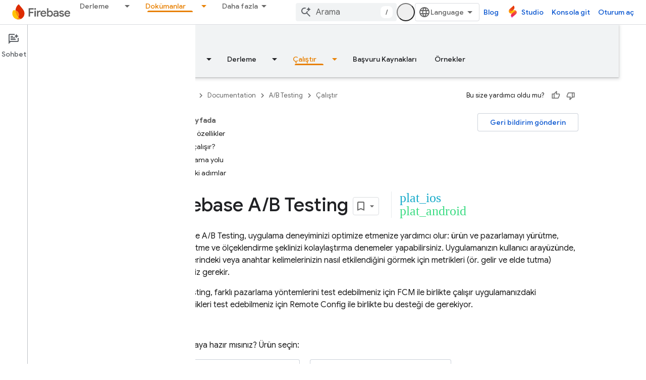

--- FILE ---
content_type: text/html; charset=UTF-8
request_url: https://feedback-pa.clients6.google.com/static/proxy.html?usegapi=1&jsh=m%3B%2F_%2Fscs%2Fabc-static%2F_%2Fjs%2Fk%3Dgapi.lb.en.2kN9-TZiXrM.O%2Fd%3D1%2Frs%3DAHpOoo_B4hu0FeWRuWHfxnZ3V0WubwN7Qw%2Fm%3D__features__
body_size: 77
content:
<!DOCTYPE html>
<html>
<head>
<title></title>
<meta http-equiv="X-UA-Compatible" content="IE=edge" />
<script type="text/javascript" nonce="EIul8xSXeKcyVUePTGONsA">
  window['startup'] = function() {
    googleapis.server.init();
  };
</script>
<script type="text/javascript"
  src="https://apis.google.com/js/googleapis.proxy.js?onload=startup" async
  defer nonce="EIul8xSXeKcyVUePTGONsA"></script>
</head>
<body>
</body>
</html>


--- FILE ---
content_type: text/javascript
request_url: https://www.gstatic.com/devrel-devsite/prod/v5f5028bd8220352863507a1bacc6e2ea79a725fdb2dd736f205c6da16a3d00d1/firebase/js/devsite_devsite_bookmark_module__tr.js
body_size: -867
content:
(function(_ds){var window=this;var X_=function(a){const b=a.getName()||"",c=b.endsWith("default");let d;return{name:b,titleText:c?"Kay\u0131tl\u0131 sayfalar\u0131m":a.getTitle()||"",updatedDate:`${((d=_ds.y(a,_ds.Tu,5))==null?void 0:_ds.Uu(d).getTime())||""}`,description:c?"Kay\u0131tl\u0131 sayfalar\u0131n varsay\u0131lan listesi":_ds.A(a,3)||"",count:Number(_ds.pk(a,6))||0,editable:!c}},wpa=function(a){let b='<devsite-dropdown-list aria-label="Bookmark collections drop down" role="listbox" ellipsis checkboxes fetchingitems="true"';
a.sA&&(b=b+' writable addItemText="'+_ds.FC("Yeni Koleksiyon"),b+='"');b=b+'><span data-label="devsite-bookmark-direct-action" data-title="'+_ds.FC("Sayfay\u0131 kaydet");b=b+'" class="material-icons bookmark-icon bookmark-action" slot="toggle"></span><span data-label="devsite-bookmark-direct-action" data-title="'+_ds.FC("Sayfan\u0131n kayd\u0131n\u0131 sil");return(0,_ds.O)(b+'" hidden class="material-icons bookmark-icon unbookmark-action toggled" slot="toggle"></span></devsite-dropdown-list>')},
xpa=function(a){const b=a.isSignedIn,c=a.bc;var d=a.xp;const e=a.pj;var f=a.kc;const g=a.bB,h=a.Tr,k=a.Er,l=a.Di,m=a.Ci;a=a.dismissButton;const n=_ds.U(_ds.dD(),'<devsite-dialog class="devsite-bookmark-dialog" id="devsite-bookmark-dialog"><div class="devsite-dialog-contents">');c&&(_ds.U(n,'<h3 class="no-link">'),b?_ds.U(n,_ds.Q(g)):_ds.V(n,"Yer i\u015fareti koymak i\u00e7in oturum a\u00e7\u0131n"),_ds.U(n,"</h3>"));f=b?c?_ds.Q(k):_ds.Q(f):_ds.Q(h);d=b?c?'<button class="button-primary create-profile">'+
_ds.Q(d)+"</button>":'<button class="button-primary change-account">'+_ds.Q(m)+"</button>":'<button class="button button-primary sign-in-button">'+_ds.Q(l)+"</button>";_ds.U(_ds.V(_ds.U(n,"<p>"),f),"</p>"+(b&&c?"<p>"+_ds.Q(e)+"</p>":"")+'</div><div class="devsite-dialog-buttons">'+d+'<button class="button devsite-dialog-close">'+_ds.Q(a)+"</button></div></devsite-dialog>");return n},ypa=function(a){const b=a.dismissButton;a='<devsite-dialog class="devsite-bookmark-dialog" id="devsite-bookmark-error-dialog"><div class="devsite-dialog-contents"><h3 class="no-link">Bir hata olu\u015ftu</h3><p>'+
(_ds.Q(a.error)+'</p></div><div class="devsite-dialog-buttons"><button class="button devsite-dialog-close">'+_ds.Q(b)+"</button></div></devsite-dialog>");return(0,_ds.O)(a)},zpa=function(a){const b=a.yC;a=a.op;const c=_ds.U(_ds.dD(),'<devsite-dialog class="devsite-bookmark-dialog devsite-receive-updates-dialog" id="devsite-receive-updates-dialog"><div class="devsite-dialog-contents"><h3 class="no-link">');_ds.V(c,"S\u00fcr\u00fcm notlar\u0131 hakk\u0131nda e-posta g\u00f6nderilsin mi?");_ds.U(_ds.V(_ds.U(c,
"</h3><p>"),_ds.Q(b)),'</p></div><div class="devsite-dialog-buttons"><button class="button-primary" id="confirm-receive-updates">');_ds.V(c,"Evet");_ds.U(c,'</button><button class="button devsite-dialog-close">'+_ds.Q(a)+"</button></div></devsite-dialog>");return c};var Apa=_ds.KA(["devsite-feature-tooltip:not([rendered])>[slot]{display:none}devsite-feature-tooltip{display:block}devsite-feature-tooltip [slot].step{display:none}devsite-feature-tooltip [slot].step.current{display:block}"]);var Bpa=_ds.KA(["devsite-card{visibility:hidden}devsite-card[rendered]{visibility:visible}"]);var Cpa=_ds.KA([':link,:visited{color:var(--devsite-link-color);outline:0;-webkit-text-decoration:var(--devsite-link-text-decoration,none);-moz-text-decoration:var(--devsite-link-text-decoration,none);text-decoration:var(--devsite-link-text-decoration,none);word-break:break-word}a:hover{-webkit-text-decoration:var(--devsite-link-text-decoration-hover);-moz-text-decoration:var(--devsite-link-text-decoration-hover);text-decoration:var(--devsite-link-text-decoration-hover)}a:focus{text-decoration:underline}a:focus img{-webkit-filter:brightness(75%);filter:brightness(75%)}.skip-link:focus{inset-block-start:var(--devsite-js-header-height);margin:8px;position:fixed;z-index:1020}.skip-link:not(:focus){background:transparent;color:transparent;display:block;height:1px;left:-500vw;overflow:hidden;position:absolute;top:-500vh;width:1px;z-index:-1}devsite-dropdown-list:not([rendered]){background:0;position:relative;visibility:hidden;z-index:2}devsite-dropdown-list[rendered]{visibility:visible}devsite-dropdown-list[icon-toggle]{--devsite-dropdown-list-toggle-height:28px;--devsite-dropdown-list-toggle-width:28px}devsite-dialog{display:none}:host{--devsite-dropdown-list-toggle-color-hover:var(\n    --devsite-secondary-text-color\n  );--devsite-dropdown-list-toggle-background-hover:var(--devsite-background-5);--devsite-dropdown-list-toggle-border-radius:50%;--devsite-dropdown-list-border-radius:8px;--devsite-dropdown-list-min-width:112px;display:block}.collection-title{-webkit-box-align:start;-moz-box-align:start;-ms-flex-align:start;-webkit-box-flex:1;-moz-box-flex:1;-webkit-align-items:start;align-items:start;display:-webkit-box;display:-webkit-flex;display:-moz-box;display:-ms-flexbox;display:flex;-webkit-flex:1;-ms-flex:1;flex:1;font:var(--devsite-h2-font);gap:10px}.collection-details p,.collection-title .title-text{overflow-wrap:break-word}.collection-title .title-text{display:block;max-width:calc(100% - 42px)}.collection-details p{margin-block:0 16px}.collection-details .icon-button{-webkit-margin-end:4px;-moz-margin-end:4px;border-radius:16px;color:var(--devsite-secondary-text-color);cursor:pointer;display:grid;margin-inline-end:4px;min-height:32px;min-width:32px;outline:0;place-content:center}.collection-details .icon-button:focus,.collection-details .icon-button:hover{background:var(--devsite-background-3)}.collection-details .icon-button[disabled]{color:rgba(0,0,0,.15);cursor:not-allowed}.collection-details .material-icons{-webkit-font-feature-settings:"liga";-moz-font-feature-settings:"liga";font-feature-settings:"liga";-moz-osx-font-smoothing:grayscale;-webkit-font-smoothing:antialiased;text-rendering:optimizeLegibility;word-wrap:normal;font:normal normal normal 24px/24px Material Icons;font-size:20px;text-transform:none}devsite-dropdown-list{--devsite-dropdown-list-toggle-icon:"more_vert"}.collection-details .collection-info{color:var(--devsite-secondary-text-color);font:400 12px/16px var(--devsite-primary-font-family)}.collection-details .collection-description{font:14px/20px var(--devsite-primary-font-family)}[slot=info-detail]{display:grid}.card-body .card-title,.card-body p{-webkit-box-orient:vertical;-webkit-line-clamp:2;display:-webkit-box;overflow:hidden}.card-body .card-title{font:400 18px/30px var(--devsite-headline-font-family);line-height:24px;margin:0}.card-body p{margin:10px 0 0;word-break:break-all}']);var Fpa=async function(a){Dpa(a);a.autofetch&&await Epa(a)},Dpa=function(a){a.eventHandler.listen(document.body,"devsite-dialog-hide",()=>{a.showModal=!1});a.eventHandler.listen(a.shadowRoot,"DropdownItemClicked",b=>void Gpa(a,b));a.eventHandler.listen(document.body,["devsite-bookmarked-path","devsite-unbookmarked-path"],b=>{b=b.getBrowserEvent();const c=b.type==="devsite-bookmarked-path"?1:-1;a.name===b.detail.oz&&(a.count=String(Number(a.count)+c))})},Epa=async function(a){if(a.name){a.loading=
!0;try{var b=await _ds.cia(a.name);if(!b)return}catch(e){return}var c;a.editable=!((c=a.name)==null?0:c.includes("default"));a.titleText=b.getTitle()||"";let d;a.updatedDate=`${((d=_ds.y(b,_ds.Tu,5))==null?void 0:_ds.Uu(d).getTime())||0}`;a.description=_ds.A(b,3)||"";a.count=`${_ds.pk(b,6)}`||"0";a.loading=!1}},Gpa=async function(a,b){switch(b.getBrowserEvent().detail.id){case "edit":await Y_(a);break;case "delete":a.Wl="delete",await a.j,a.showModal=!0}},Hpa=function(a){const b=[];a.editable&&b.push({id:"edit",
title:"D\u00fczenle"},{id:"delete",title:"Sil"});return(0,_ds.M)`<devsite-card
          ?full-height=${a.fullHeight}>
        <div slot="card-body" class="card-body">
          <a class="card-title"
              href="${a.titleUrl}">
            ${a.titleText}
          </a>
          <p>${a.description}</p>
        </div>
        <span slot="info-title">${Z_(a)}</span>
        <span slot="info-detail" class="material-icons">
          ${_ds.K(a.editable,()=>(0,_ds.M)`
                <devsite-dropdown-list
                    icon-toggle
                    end-align
                    open-dropdown-aria-label=${"Koleksiyon se\u00e7eneklerini a\u00e7"}
                    close-dropdown-aria-label=${"Koleksiyon se\u00e7eneklerini kapat"}
                    .listItems=${b}>
                </devsite-dropdown-list>`,()=>_ds.qA)}
        </span>
      </devsite-card>`},$_=function(a){const b=new Date(Number(a.updatedDate)),c=(new _ds.Iy("{DATE} tarihinde g\u00fcncellendi.")).format({DATE:a.ea.format(b)});let d;return(0,_ds.M)`
      <div class="collection-details">
        <p class="collection-title">
          <span class="title-text">${a.titleText}</span>
          <span role="button" class="icon-button" tabindex="0"
              @click=${a.editable?a.ra:_ds.qA}
              ?disabled=${!a.editable}
              title="${a.editable?"Ayr\u0131nt\u0131lar\u0131 d\u00fczenle":"Koleksiyon d\u00fczenlenemez veya silinemez"}"
        aria-label="${a.titleText}, collection edit details button">
            <span class="material-icons">edit</span>
          </span>
        </p>
        <p class="collection-info">
          ${_ds.K(a.count,()=>(0,_ds.M)`${Z_(a)}`)}
          ${_ds.K(a.count&&a.updatedDate,()=>(0,_ds.M)` | `)}
          ${_ds.K(a.updatedDate,()=>(0,_ds.M)`${c}`)}
        </p>
        <p class="collection-description">${(d=a.description)!=null?d:_ds.qA}</p>
      </div>`},Ipa=function(a){return(0,_ds.M)`${_ds.VU(a.singleAttribute,[["title",()=>(0,_ds.M)`${a.titleText}`]],()=>(0,_ds.M)`${_ds.qA}`)}`},Z_=function(a){a=(new _ds.Iy("{NUM_PAGES,selectordinal, other{{START_STRONG}#{END_STRONG} Sayfa}}")).format({NUM_PAGES:a.count,START_STRONG:"<strong>",END_STRONG:"</strong>"});a=(0,_ds.dQ)(_ds.Tg(a));return(0,_ds.M)`${a}`},Y_=async function(a){a.o.value&&(a.o.value.value=a.titleText);a.ma.value&&(a.ma.value.value=a.description);a.Wl="edit";await a.j;a.showModal=
!0},a0=class extends _ds.cC{static get styles(){return Cpa}constructor(){super(["devsite-card","devsite-dialog","devsite-dropdown-list","devsite-mwc"]);this.fullHeight=this.editable=this.autofetch=!1;this.mode="details";this.showModal=!1;this.singleAttribute=null;this.Wl="edit";this.loading=!1;this.updatedDate=this.titleText=this.name=this.count=this.description="";this.isEmailAlertsEnabled=!1;this.titleUrl="";this.dialog=null;this.eventHandler=new _ds.u;this.o=new _ds.$P;this.ma=new _ds.$P;this.ea=
new _ds.NR(2)}connectedCallback(){super.connectedCallback();Fpa(this)}disconnectedCallback(){super.disconnectedCallback();let a;(a=this.dialog)==null||a.removeAttribute("open");_ds.D(this.eventHandler)}m(){this.dialog=this.shadowRoot.querySelector("devsite-dialog")}updated(a){if(a.has("showModal")&&this.showModal){let b;(b=this.dialog)==null||b.setAttribute("open","")}}render(){return(0,_ds.M)`
      ${_ds.K(!this.loading,()=>(0,_ds.M)`
                 ${_ds.VU(this.mode,[["card",()=>Hpa(this)],["details",()=>$_(this)],["single-attribute",()=>Ipa(this)]],()=>$_(this))}
              ${_ds.K(this.mode!=="single-attribute",()=>{if(this.Wl==="delete"){var a=(new _ds.Iy("{collection_TITLE} koleksiyonunu silmek \u00fczeresiniz. Bu i\u015flem geri al\u0131namaz. Emin misiniz?")).format({COLLECTION_TITLE:this.titleText});a=(0,_ds.M)`
        <div class="devsite-dialog-contents delete-confirm">
          <h3>${"Onay"}</h3>
          <p>${a}</p>
        </div>
        </div>
        <div class="devsite-dialog-buttons">
          <button class="button button-primary devsite-dialog-close confirm"
              @click=${this.qa}>${"Evet"}</button>
          <button class="button button-secondary devsite-dialog-close cancel">
            ${"\u0130ptal"}
          </button>
        </div>
      </devsite-dialog>`}else a=(0,_ds.M)` <div class="devsite-dialog-contents edit-modal">
        <h3>${"Koleksiyonu d\u00fczenle"}</h3>
        <div class="form-inputs">
          <devsite-mwc
            kind="textfield"
            ${(0,_ds.bQ)(this.o)}
            type="text"
            ?charcounter="${!0}"
            label="${"Koleksiyon ad\u0131"}"
            outlined
            maxlength="150"
            name="devsite-collection-title"
            required
            value="${this.titleText}"></devsite-mwc>
          <devsite-mwc
            kind="textarea"
            ${(0,_ds.bQ)(this.ma)}
            type="text"
            ?charcounter="${!0}"
            label="${"A\u00e7\u0131klama (iste\u011fe ba\u011fl\u0131)"}"
            maxlength="750"
            name="devsite-collection-description"
            outlined
            rows="3"
            value="${this.description}"></devsite-mwc>
        </div>
      </div>
      <div class="devsite-dialog-buttons">
        <button
          class="button button-primary save"
          @click=${this.oa}>
          ${"Kaydet"}
        </button>
        <button class="button button-secondary devsite-dialog-close close">
          ${"\u0130ptal"}
        </button>
      </div>`;return(0,_ds.M)`${(0,_ds.M)`<devsite-dialog class="devsite-collection-dialog">
          ${a}
        </devsite-dialog>`}`})}`)}`}ra(){let a;const b=(a=this.shadowRoot)==null?void 0:a.querySelector(".icon-button");this.dialog&&b&&(this.dialog.o=b);Y_(this)}async oa(){var a,b=((a=this.o.value)==null?void 0:a.value)||"";if(b){var c;a=((c=this.ma.value)==null?void 0:c.value)||"";var d=this.name;c=this.isEmailAlertsEnabled;var e=new _ds.GM;d=_ds.B(e,1,d);b=_ds.B(d,2,b);b=_ds.B(b,3,a);b=_ds.Ik(b,4,c?1:2);try{var f=await _ds.dia(b)}catch(h){}if(f){this.titleText=f.getTitle();this.description=_ds.A(f,
3);this.dispatchEvent(new CustomEvent("UpdateCollection",{bubbles:!0,detail:f}));var g;(g=this.dialog)==null||g.removeAttribute("open");this.dispatchEvent(new CustomEvent("devsite-show-custom-snackbar-msg",{bubbles:!0,composed:!0,detail:{msg:(new _ds.Iy("{collection_TITLE} koleksiyonu g\u00fcncellendi.")).format({COLLECTION_TITLE:f.getTitle()}),showClose:!0}}))}else this.dispatchEvent(new CustomEvent("devsite-show-custom-snackbar-msg",{bubbles:!0,composed:!0,detail:{msg:"Bir hata olu\u015ftu. Koleksiyon g\u00fcncellenemedi.",
showClose:!0}}))}else(d=this.o.value)==null||d.focus()}async qa(){await _ds.eia(this.name);this.dispatchEvent(new CustomEvent("devsite-collection-deleted",{bubbles:!0,composed:!0,detail:{name:this.name}}));const a={msg:(new _ds.Iy("{collection_TITLE} koleksiyonu silindi.")).format({COLLECTION_TITLE:this.titleText}),showClose:!0};this.dispatchEvent(new CustomEvent("devsite-show-custom-snackbar-msg",{bubbles:!0,composed:!0,detail:a}))}};
_ds.w([_ds.F({type:Boolean}),_ds.x("design:type",Object)],a0.prototype,"autofetch",void 0);_ds.w([_ds.F({type:Boolean,La:!0}),_ds.x("design:type",Object)],a0.prototype,"editable",void 0);_ds.w([_ds.F({type:Boolean,La:!0,Aa:"full-height"}),_ds.x("design:type",Object)],a0.prototype,"fullHeight",void 0);_ds.w([_ds.F({type:String,La:!0}),_ds.x("design:type",String)],a0.prototype,"mode",void 0);_ds.w([_ds.F({type:Boolean,Aa:!1}),_ds.x("design:type",Object)],a0.prototype,"showModal",void 0);
_ds.w([_ds.F({type:String,La:!0}),_ds.x("design:type",Object)],a0.prototype,"singleAttribute",void 0);_ds.w([_ds.H(),_ds.x("design:type",String)],a0.prototype,"Wl",void 0);_ds.w([_ds.H(),_ds.x("design:type",Object)],a0.prototype,"loading",void 0);_ds.w([_ds.F({type:String,La:!0}),_ds.x("design:type",Object)],a0.prototype,"description",void 0);_ds.w([_ds.F({type:String,La:!0}),_ds.x("design:type",Object)],a0.prototype,"count",void 0);
_ds.w([_ds.F({type:String,La:!0}),_ds.x("design:type",Object)],a0.prototype,"name",void 0);_ds.w([_ds.F({type:String,Aa:"title-text",La:!0}),_ds.x("design:type",Object)],a0.prototype,"titleText",void 0);_ds.w([_ds.F({type:String,Aa:"updated-date",La:!0}),_ds.x("design:type",Object)],a0.prototype,"updatedDate",void 0);_ds.w([_ds.F({type:Boolean,Aa:"email-alerts-enabled"}),_ds.x("design:type",Object)],a0.prototype,"isEmailAlertsEnabled",void 0);
_ds.w([_ds.F({type:String,Aa:"title-url"}),_ds.x("design:type",Object)],a0.prototype,"titleUrl",void 0);var Jpa=_ds.KA(['.button,.devsite-footer-utility-button>a,button,input[type=button],input[type=file],input[type=image],input[type=reset],input[type=submit]{-ms-flex-item-align:var(--devsite-button-align-self);-webkit-margin-end:var(--devsite-button-margin-x-end);-moz-margin-end:var(--devsite-button-margin-x-end);-webkit-align-self:var(--devsite-button-align-self);align-self:var(--devsite-button-align-self);-moz-appearance:none;-webkit-appearance:none;background:var(--devsite-button-background,var(--devsite-background-1));border:var(--devsite-button-border,0);border-radius:var(--devsite-button-border-radius,2px);box-shadow:var(--devsite-button-box-shadow,0 1px 2px 0 var(--devsite-elevation-key-shadow-color),0 1px 3px 1px var(--devsite-elevation-ambient-shadow-color));-moz-box-sizing:border-box;box-sizing:border-box;color:var(--devsite-button-color);cursor:pointer;display:inline-block;font:var(--devsite-button-font,500 14px/36px var(--devsite-primary-font-family));height:var(--devsite-button-height,36px);letter-spacing:var(--devsite-button-letter-spacing,0);line-height:var(--devsite-button-line-height,36px);margin:var(--devsite-button-margin,0);margin-inline-end:var(--devsite-button-margin-x-end);max-width:var(--devsite-button-max-width,none);min-width:36px;outline:0;overflow:hidden;padding:var(--devsite-button-padding,0 16px);text-align:center;text-decoration:none;text-overflow:ellipsis;text-transform:var(--devsite-button-text-transform,uppercase);-webkit-transition:background-color .2s,border .2s,box-shadow .2s;transition:background-color .2s,border .2s,box-shadow .2s;vertical-align:middle;white-space:nowrap;width:var(--devsite-button-width,auto)}.button:focus,.button:hover,.devsite-footer-utility-button>a:focus,.devsite-footer-utility-button>a:hover,button:focus,button:hover,input[type=button]:focus,input[type=button]:hover,input[type=file]:focus,input[type=file]:hover,input[type=image]:focus,input[type=image]:hover,input[type=reset]:focus,input[type=reset]:hover,input[type=submit]:focus,input[type=submit]:hover{background:var(--devsite-button-background-hover);border:var(--devsite-button-border-hover,0);color:var(--devsite-button-color-hover,var(--devsite-button-color));font-weight:500;-webkit-text-decoration:var(--devsite-button-text-decoration-hover,none);-moz-text-decoration:var(--devsite-button-text-decoration-hover,none);text-decoration:var(--devsite-button-text-decoration-hover,none)}.button:focus,.devsite-footer-utility-button>a:focus,button:focus,input[type=button]:focus,input[type=file]:focus,input[type=image]:focus,input[type=reset]:focus,input[type=submit]:focus{box-shadow:var(--devsite-button-box-shadow-focus,none)}.button:active,.devsite-footer-utility-button>a:active,button:active,input[type=button]:active,input[type=file]:active,input[type=image]:active,input[type=reset]:active,input[type=submit]:active{background:var(--devsite-button-background-active);border:var(--devsite-button-border-active,0);box-shadow:var(--devsite-button-box-shadow-active,0 1px 2px 0 var(--devsite-elevation-key-shadow-color),0 2px 6px 2px var(--devsite-elevation-ambient-shadow-color));-webkit-transform:var(--devsite-button-transform-active,none);transform:var(--devsite-button-transform-active,none)}[foreground] .button,[foreground][background] .button{border-color:var(--devsite-foreground-button-border-color,transparent)}[foreground] .button,[foreground] .button:active,[foreground] .button:focus,[foreground] .button:hover,[foreground][background] .button,[foreground][background] .button:active,[foreground][background] .button:focus,[foreground][background] .button:hover{color:var(--devsite-foreground-button-color,var(--devsite-foreground-color,var(--devsite-primary-color,var(--devsite-button-color))))}[foreground] .button:active,[foreground] .button:focus,[foreground] .button:hover,[foreground][background] .button:active,[foreground][background] .button:focus,[foreground][background] .button:hover{background:var(--devsite-foreground-button-background-hover);border-color:var(--devsite-foreground-button-border-color-hover,transparent);color:var(--devsite-foreground-button-color-hover,var(--devsite-foreground-color,var(--devsite-primary-color,var(--devsite-button-color))))}[foreground] .button:active,[foreground][background] .button:active{background:var(--devsite-foreground-button-background-active,var(--devsite-foreground-button-background-hover));border-color:var(--devsite-foreground-button-border-color-active,transparent)}[background]:not(.devsite-landing-row-cards) .button:not([disabled]){background:var(--devsite-background-button-background,var(--devsite-background-1));border-color:var(--devsite-background-button-border-color,transparent);color:var(--devsite-foreground-button-color,var(--devsite-background-button-color,var(--devsite-button-color)))}[background]:not(.devsite-landing-row-cards) .button:not([disabled]):active,[background]:not(.devsite-landing-row-cards) .button:not([disabled]):focus,[background]:not(.devsite-landing-row-cards) .button:not([disabled]):hover{background:var(--devsite-background-button-background-hover,var(--devsite-button-background-hover));border-color:var(--devsite-background-button-border-color-hover,transparent);color:var(--devsite-foreground-button-color-hover,var(--devsite-foreground-button-color,var(--devsite-background-button-color-hover,var(--devsite-button-color))))}[background]:not(.devsite-landing-row-cards) .button:not([disabled]):active{border-color:var(--devsite-background-button-border-color-active,transparent)}.button.button-disabled,.button.button-disabled:active,.button.button-disabled:focus,.button.button-disabled:hover,[background] .button.button-disabled,[background] .button.button-disabled:active,[background] .button.button-disabled:focus,[background] .button.button-disabled:hover,[foreground] .button.button-disabled,[foreground] .button.button-disabled:active,[foreground] .button.button-disabled:focus,[foreground] .button.button-disabled:hover,body[theme] [background] .button.button-disabled,body[theme] [background] .button.button-disabled:active,body[theme] [background] .button.button-disabled:focus,body[theme] [background] .button.button-disabled:hover,body[theme] [foreground] .button.button-disabled,body[theme] [foreground] .button.button-disabled:active,body[theme] [foreground] .button.button-disabled:focus,body[theme] [foreground] .button.button-disabled:hover,button[disabled],button[disabled]:active,button[disabled]:focus,button[disabled]:hover,input[type=button][disabled],input[type=button][disabled]:active,input[type=button][disabled]:focus,input[type=button][disabled]:hover,input[type=file][disabled],input[type=file][disabled]:active,input[type=file][disabled]:focus,input[type=file][disabled]:hover,input[type=image][disabled],input[type=image][disabled]:active,input[type=image][disabled]:focus,input[type=image][disabled]:hover,input[type=reset][disabled],input[type=reset][disabled]:active,input[type=reset][disabled]:focus,input[type=reset][disabled]:hover,input[type=submit][disabled],input[type=submit][disabled]:active,input[type=submit][disabled]:focus,input[type=submit][disabled]:hover{background:var(--devsite-button-disabled-background,#ddd);border:var(--devsite-button-disabled-border,0);box-shadow:none;color:var(--devsite-button-disabled-color,var(--devsite-tertiary-text-rgba));cursor:default;line-height:var(--devsite-button-disabled-line-height,36px);pointer-events:none}.button-blue,.button-green,.button-primary,.button-red,body devsite-footer-utility .devsite-footer-utility-button>a{background:var(--devsite-button-primary-background,var(--devsite-button-color));border:0;color:var(--devsite-button-primary-color,var(--devsite-inverted-text-color));line-height:var(--devsite-button-primary-line-height,36px)}@media (forced-colors:active){.button-blue,.button-green,.button-primary,.button-red,body devsite-footer-utility .devsite-footer-utility-button>a{border:1px solid ButtonText;border-radius:4px}}.button-blue:active,.button-blue:focus,.button-blue:hover,.button-green:active,.button-green:focus,.button-green:hover,.button-primary:active,.button-primary:focus,.button-primary:hover,.button-red:active,.button-red:focus,.button-red:hover,body devsite-footer-utility .devsite-footer-utility-button>a:active,body devsite-footer-utility .devsite-footer-utility-button>a:focus,body devsite-footer-utility .devsite-footer-utility-button>a:hover{border:0}.button-blue:hover,.button-green:hover,.button-primary:hover,.button-red:hover,body devsite-footer-utility .devsite-footer-utility-button>a:hover{box-shadow:var(--devsite-button-primary-box-shadow-hover,0 1px 2px 0 var(--devsite-elevation-key-shadow-color),0 1px 3px 1px var(--devsite-elevation-ambient-shadow-color))}.button-blue:focus,.button-blue:hover,.button-green:focus,.button-green:hover,.button-primary:focus,.button-primary:hover,.button-red:focus,.button-red:hover,body devsite-footer-utility .devsite-footer-utility-button>a:focus,body devsite-footer-utility .devsite-footer-utility-button>a:hover{background:var(--devsite-button-primary-background-hover);border:var(--devsite-button-primary-border-hover);color:var(--devsite-button-primary-color-hover,var(--devsite-button-primary-color,var(--devsite-inverted-text-color)))}@media (forced-colors:active){.button-blue:focus,.button-blue:hover,.button-green:focus,.button-green:hover,.button-primary:focus,.button-primary:hover,.button-red:focus,.button-red:hover,body devsite-footer-utility .devsite-footer-utility-button>a:focus,body devsite-footer-utility .devsite-footer-utility-button>a:hover{border:1px solid Highlight}}.button-blue:active,.button-green:active,.button-primary:active,.button-red:active,body devsite-footer-utility .devsite-footer-utility-button>a:active{background:var(--devsite-button-primary-background-active);box-shadow:var(--devsite-button-primary-box-shadow-active,0 1px 2px 0 var(--devsite-elevation-key-shadow-color),0 2px 6px 2px var(--devsite-elevation-ambient-shadow-color));color:var(--devsite-button-primary-color-active,var(--devsite-button-primary-color,var(--devsite-inverted-text-color)))}[background]:not(.devsite-landing-row-cards) .button-primary:not([disabled]){background:var(--devsite-background-button-primary-background,var(--devsite-background-1));color:var(--devsite-background-button-primary-color,var(--devsite-button-color))}[background]:not(.devsite-landing-row-cards) .button-primary:not([disabled]):active,[background]:not(.devsite-landing-row-cards) .button-primary:not([disabled]):focus,[background]:not(.devsite-landing-row-cards) .button-primary:not([disabled]):hover{color:var(--devsite-background-button-primary-color-hover,var(--devsite-background-button-primary-color,var(--devsite-button-color)))}[background]:not(.devsite-landing-row-cards) .button-primary:not([disabled]):active,[background]:not(.devsite-landing-row-cards) .button-primary:not([disabled]):focus,[background]:not(.devsite-landing-row-cards) .button-primary:not([disabled]):hover{background:var(--devsite-background-button-primary-background-hover)}[foreground] .button-primary,[foreground][background] .button-primary{background:var(--devsite-foreground-button-primary-background);color:var(--devsite-foreground-button-primary-color,var(--devsite-inverted-text-color))}[foreground] .button-primary:active,[foreground] .button-primary:focus,[foreground] .button-primary:hover,[foreground][background] .button-primary:active,[foreground][background] .button-primary:focus,[foreground][background] .button-primary:hover{background:var(--devsite-foreground-button-primary-background-hover);color:var(--devsite-foreground-button-primary-color-hover,var(--devsite-foreground-button-primary-color,var(--devsite-inverted-text-color)))}.button-flat,.button-white{background:var(--devsite-button-white-background,0);color:var(--devsite-button-white-color,var(--devsite-button-color));line-height:var(--devsite-button-white-line-height,36px);padding-inline:8px}.button-flat,.button-flat:active,.button-flat:focus,.button-flat:hover,.button-white,.button-white:active,.button-white:focus,.button-white:hover{border:0}.button-flat,.button-flat:hover,.button-white,.button-white:hover{box-shadow:var(--devsite-button-white-box-shadow-hover,none)}.button-flat:active,.button-flat:focus,.button-flat:hover,.button-white:active,.button-white:focus,.button-white:hover{color:var(--devsite-button-white-color-hover,var(--devsite-button-white-color,var(--devsite-button-color)));-webkit-text-decoration:var(--devsite-button-white-text-decoration-hover,none);-moz-text-decoration:var(--devsite-button-white-text-decoration-hover,none);text-decoration:var(--devsite-button-white-text-decoration-hover,none)}.button-flat:focus,.button-flat:hover,.button-white:focus,.button-white:hover{background:var(--devsite-button-white-background-hover,var(--devsite-button-background-hover))}.button-flat:focus,.button-white:focus{box-shadow:var(--devsite-button-white-box-shadow-focus,none)}.button-flat:active,.button-white:active{background:var(--devsite-button-white-background-active,var(--devsite-button-background-active));box-shadow:var(--devsite-button-white-box-shadow-active,none)}[background]:not(.devsite-landing-row-cards) .button-white:not([disabled]){background:transparent}[background]:not(.devsite-landing-row-cards) .button-white:not([disabled]),[background]:not(.devsite-landing-row-cards) .button-white:not([disabled]):active,[background]:not(.devsite-landing-row-cards) .button-white:not([disabled]):focus,[background]:not(.devsite-landing-row-cards) .button-white:not([disabled]):hover{color:var(--devsite-background-button-white-color,var(--devsite-inverted-text-color))}[background]:not(.devsite-landing-row-cards) .button-white:not([disabled]):hover{background:var(--devsite-background-button-white-background-hover)}[background]:not(.devsite-landing-row-cards) .button-white:not([disabled]):focus{background:var(--devsite-background-button-white-background-focus)}[background][foreground] .button-white,[background][foreground] .button-white:active,[background][foreground] .button-white:focus,[background][foreground] .button-white:hover,[foreground] .button-white,[foreground] .button-white:active,[foreground] .button-white:focus,[foreground] .button-white:hover{color:var(--devsite-foreground-button-white-color,var(--devsite-foreground-button-color,var(--devsite-foreground-color)))}[background][foreground] .button-white:focus,[background][foreground] .button-white:hover,[foreground] .button-white:focus,[foreground] .button-white:hover{background:var(--devsite-foreground-button-white-background-hover,var(--devsite-foreground-button-background-hover))}[background][foreground] .button-white:active,[foreground] .button-white:active{background:var(--devsite-foreground-button-white-background-active,var(--devsite-foreground-button-background-active,var(--devsite-foreground-button-background-hover)))}[background=theme]:not(.devsite-landing-row-cards) .button-white{color:var(--devsite-text-color,var(--devsite-inverted-text-color))}.button-white.button-disabled,.button-white[disabled]{background:0}.button-raised{background:var(--devsite-button-raised-background,var(--devsite-background-1));box-shadow:0 1px 2px 0 var(--devsite-elevation-key-shadow-color),0 1px 3px 1px var(--devsite-elevation-ambient-shadow-color);line-height:var(--devsite-button-raised-line-height,36px)}.button-raised,.button-raised:active,.button-raised:focus,.button-raised:hover{border:0;color:var(--devsite-button-raised-color,var(--devsite-button-color))}.button-raised:focus,.button-raised:hover{background:var(--devsite-button-raised-background-hover,var(--devsite-button-background-hover));box-shadow:0 1px 2px 0 var(--devsite-elevation-key-shadow-color),0 2px 6px 2px var(--devsite-elevation-ambient-shadow-color)}.button-raised:active{background:var(--devsite-button-raised-background-active,var(--devsite-button-background-active));box-shadow:0 1px 3px 0 var(--devsite-elevation-key-shadow-color),0 4px 8px 3px var(--devsite-elevation-ambient-shadow-color)}[background]:not(.devsite-landing-row-cards) .button-raised{background:var(--devsite-background-1)}.button+.button,button+button,input[type=button]+input[type=button],input[type=file]+input[type=file],input[type=image]+input[type=image],input[type=reset]+input[type=reset],input[type=submit]+input[type=submit]{-webkit-margin-start:var(--devsite-button-sibling-gap-x,16px);-moz-margin-start:var(--devsite-button-sibling-gap-x,16px);margin-inline-start:var(--devsite-button-sibling-gap-x,16px)}.button-flat+.button-flat,.button-white+.button-white,button+.button{-webkit-margin-start:8px;-moz-margin-start:8px;margin-inline-start:8px}[foreground] .button-primary:active,[foreground] .button-primary:focus,[foreground] .button-primary:hover,[foreground] .button-raised:active,[foreground] .button-raised:focus,[foreground] .button-raised:hover,[foreground] .button-white:active,[foreground] .button-white:focus,[foreground] .button-white:hover{border:0}.button-transparent{padding-inline:8px}.button-transparent,.button-transparent:focus,.button-transparent:hover{background-color:transparent;border:0;box-shadow:none}.button-text-white{color:var(--devsite-inverted-text-color)}.button-text-blue{color:var(--devsite-link-color)}.button-lowercase{text-transform:none}.button-unindented{-webkit-margin-start:var(--devsite-button-unindented-margin-x,-8px);-moz-margin-start:var(--devsite-button-unindented-margin-x,-8px);margin-inline-start:var(--devsite-button-unindented-margin-x,-8px)}.button-icon,.button>.material-icons,button>.material-icons{font-size:18px;height:18px;width:18px}.button.button-with-icon,.button.external{padding:var(--devsite-button-with-icon-padding,0 16px)}.button-primary.button-with-icon,.button-primary.external,.button-raised.button-with-icon,.button-raised.external{padding:var(--devsite-button-primary-with-icon-padding,0 16px)}.button-white.button-with-icon,.button-white.external{padding-inline:16px}.button>.material-icons,button>.material-icons{direction:unset;margin-inline:8px;position:relative;top:-2px;vertical-align:middle}.button>.button-icon,button>.button-icon{margin-inline:8px}.button-with-icon>.button-icon,.button-with-icon>.material-icons{margin-inline:-4px 8px}.button-with-icon>.icon-after,.button.external:not(.button-with-icon):after,button.external:not(.button-with-icon):after{margin-inline:8px -4px}.button:not(.button-with-icon)>.material-icons:not(.icon-after){-webkit-margin-start:var(--devsite-button-material-icon-margin-x,-4px);-moz-margin-start:var(--devsite-button-material-icon-margin-x,-4px);margin-inline-start:var(--devsite-button-material-icon-margin-x,-4px)}.button:not(.button-with-icon)>.icon-after{-webkit-margin-end:var(--devsite-button-material-icon-margin-x,-4px);-moz-margin-end:var(--devsite-button-material-icon-margin-x,-4px);margin-inline-end:var(--devsite-button-material-icon-margin-x,-4px)}.button-white:not(.button-with-icon)>.material-icons:not(.icon-after){-webkit-margin-start:var(--devsite-button-white-material-icon-margin-x,4px);-moz-margin-start:var(--devsite-button-white-material-icon-margin-x,4px);margin-inline-start:var(--devsite-button-white-material-icon-margin-x,4px)}.button-white:not(.button-with-icon)>.icon-after{-webkit-margin-end:var(--devsite-button-white-material-icon-margin-x,4px);-moz-margin-end:var(--devsite-button-white-material-icon-margin-x,4px);margin-inline-end:var(--devsite-button-white-material-icon-margin-x,4px)}.devsite-landing-row-item[foreground=grey] .button,[foreground=grey] .button{background:var(--devsite-secondary-text-color)}.devsite-landing-row-item[foreground=grey] .button:active,.devsite-landing-row-item[foreground=grey] .button:focus,.devsite-landing-row-item[foreground=grey] .button:hover,[foreground=grey] .button:active,[foreground=grey] .button:focus,[foreground=grey] .button:hover{background:#3c4043}:host{--list-columns:5;display:block}@media screen and (max-width:1200px){:host{--list-columns:4}}@media screen and (max-width:840px){:host(:not(.four-columns)){--list-columns:2}}@media screen and (max-width:600px){:host(:not(.four-columns,.two-columns)){--list-columns:1}}devsite-dialog{display:none}section h2{-webkit-box-align:center;-moz-box-align:center;-ms-flex-align:center;-webkit-align-items:center;align-items:center;display:-webkit-box;display:-webkit-flex;display:-moz-box;display:-ms-flexbox;display:flex;font:400 24px/32px var(--devsite-headline-font-family);gap:10px}.material-icons{-webkit-font-feature-settings:"liga";-moz-font-feature-settings:"liga";font-feature-settings:"liga";-moz-osx-font-smoothing:grayscale;-webkit-font-smoothing:antialiased;text-rendering:optimizeLegibility;word-wrap:normal;color:var(--devsite-secondary-text-color);font:normal normal normal 24px/24px Material Icons;font-size:20px;text-transform:none}.collection-container{display:grid;gap:24px;grid:auto-flow minmax(191px,-webkit-max-content)/repeat(var(--list-columns),1fr);grid:auto-flow minmax(191px,max-content)/repeat(var(--list-columns),1fr)}.collection-container>:nth-child(n+6){display:none}:host([show-all]) devsite-collection{display:block}:host([count="0"]) .control-buttons,:host([count="1"]) .control-buttons,:host([count="2"]) .control-buttons,:host([count="3"]) .control-buttons,:host([count="4"]) .control-buttons{display:none}devsite-feature-tooltip [placeholder]{height:100%}[placeholder] .card-title{display:block;font:400 18px/30px var(--devsite-headline-font-family);margin:0 0 16px}[placeholder] .button-with-icon{-webkit-box-align:center;-moz-box-align:center;-ms-flex-align:center;-webkit-padding-start:12px;-moz-padding-start:12px;-webkit-align-items:center;align-items:center;display:-webkit-box;display:-webkit-flex;display:-moz-box;display:-ms-flexbox;display:flex;gap:8px;padding-inline-start:12px}button.create-list[disabled]{border-color:transparent;cursor:not-allowed;pointer-events:all}[placeholder] .button-with-icon>span{-webkit-font-feature-settings:"liga";-moz-font-feature-settings:"liga";font-feature-settings:"liga";-moz-osx-font-smoothing:grayscale;-webkit-font-smoothing:antialiased;text-rendering:optimizeLegibility;word-wrap:normal;font:normal normal normal 24px/24px Material Icons;font-size:18px;position:relative;text-transform:none;top:-1px}.control-buttons{-webkit-box-pack:center;-moz-box-pack:center;-ms-flex-pack:center;display:-webkit-box;display:-webkit-flex;display:-moz-box;display:-ms-flexbox;display:flex;-webkit-justify-content:center;justify-content:center;margin-block:16px 0}@media screen and (max-width:1200px){.collection-container>:nth-child(n+5){display:none}:host([count="4"]) .control-buttons{display:-webkit-box;display:-webkit-flex;display:-moz-box;display:-ms-flexbox;display:flex}}@media screen and (max-width:600px){.collection-container>:nth-child(n+4){display:none}:host([count="3"]) .control-buttons{display:-webkit-box;display:-webkit-flex;display:-moz-box;display:-ms-flexbox;display:flex}}']);var b0=(new _ds.Iy("{MAX_COLLECTION_COUNT,selectordinal, other{En fazla # koleksiyon}}")).format({MAX_COLLECTION_COUNT:20}),Mpa=function(a){a.eventHandler.listen(document.body,"devsite-dialog-hide",()=>{a.Sm=!1});a.eventHandler.listen(a.shadowRoot,"UpdateCollection",b=>{Kpa(a,b.getBrowserEvent())});a.eventHandler.listen(a.shadowRoot,"devsite-collection-deleted",b=>{b=b.getBrowserEvent();let c;Lpa(a,b==null?void 0:(c=b.detail)==null?void 0:c.name)});a.eventHandler.listen(document.body,["devsite-bookmarked-path",
"devsite-unbookmarked-path"],b=>{const c=b.getBrowserEvent();b=c.type==="devsite-bookmarked-path"?1:-1;var d;const e=(d=c.detail)==null?void 0:d.oz;if(d=a.collectionList.find(f=>f.name===e))d.count+=b})},Npa=async function(a){let b=await _ds.RU();b=b||[];a.collectionList=b.map(c=>X_(c));a.oa=!0},Kpa=function(a,b){const c=b.detail;if(c&&(b=a.collectionList.findIndex(f=>f.name===c.getName()),b!==-1)){var d,e={name:c.getName()||"",titleText:c.getTitle()||"",updatedDate:`${((d=_ds.y(c,_ds.Tu,5))==null?
void 0:_ds.Uu(d).getTime())||""}`,description:_ds.A(c,3)||"",count:Number(_ds.pk(c,6))||0,editable:!0};a.collectionList[b]=Object.assign({},a.collectionList[b],e)}},Lpa=function(a,b){a.collectionList=a.collectionList.filter(c=>c.name!==b)},c0=function(a){const b=a.collectionList.length>=20;var c=(new _ds.Iy("{NUM_COLLECTIONS,selectordinal, other{{START_STRONG}#/{MAX_COLLECTION_COUNT}{END_STRONG} Koleksiyon}}")).format({NUM_COLLECTIONS:a.collectionList.length,MAX_COLLECTION_COUNT:20,START_STRONG:"<strong>",
END_STRONG:"</strong>"});c=(0,_ds.dQ)(_ds.Tg(c));const d=(0,_ds.dQ)(_ds.Tg('<span class="material-icons button-icon">add</span> Yeni Koleksiyon'));return(0,_ds.M)` <devsite-card placeholder>
      <div slot="card-body" class="card-body">
        <span class="card-title">${"Kendi koleksiyonlar\u0131n\u0131z\u0131 olu\u015fturun"}</span>
        ${(0,_ds.M)`
        <button
          class="button button-primary button-with-icon create-list"
          ?disabled=${b}
          data-title="${b?b0:""}"
          @click=${a.ra}>
        ${d}
      </button>`}
      </div>
      <span slot="info-title">${c}</span>
      <devsite-info-popout
        body="${"Kaydetti\u011finiz sayfalar\u0131 d\u00fczenleyin. \u0130\u00e7erik de\u011fi\u015ftik\u00e7e uyar\u0131lar ve bildirimler al\u0131n."}"
        slot="info-detail"></devsite-info-popout>
    </devsite-card>`},d0=class extends _ds.cC{static get styles(){return[Jpa,Bpa,Apa]}constructor(){super("devsite-card devsite-collection devsite-dialog devsite-feature-tooltip devsite-info-popout devsite-mwc devsite-card".split(" "));this.collectionList=[];this.showAll=this.collapsible=!1;this.count=0;this.ma=this.Sm=!1;this.dialog=null;this.eventHandler=new _ds.u;this.o=new _ds.$P;this.ea=new _ds.$P;this.oa=!1}connectedCallback(){super.connectedCallback();Mpa(this);this.collectionList.length===
0&&Npa(this)}disconnectedCallback(){super.disconnectedCallback();let a;(a=this.dialog)==null||a.removeAttribute("open");_ds.D(this.eventHandler)}m(){this.dialog=this.shadowRoot.querySelector("devsite-dialog")}updated(){if(this.Sm){let a;(a=this.dialog)==null||a.setAttribute("open","")}}render(){this.collectionList.sort((b,c)=>{let d;if((d=b.name)==null?0:d.includes("default"))return-1;let e;return((e=c.name)==null?0:e.includes("default"))?1:b.updatedDate>c.updatedDate?-1:1});this.count=this.collectionList.length;
const a=this.showAll?"Daha az g\u00f6ster":"T\u00fcm koleksiyonlar\u0131 g\u00f6ster";return(0,_ds.M)`<section>
          <h2>
            ${"Koleksiyonlar"}
            <devsite-info-popout body="${"Koleksiyonlar\u0131n\u0131z\u0131 ve son kaydetti\u011finiz sayfalar\u0131 burada g\u00f6r\u00fcnt\u00fcleyebilirsiniz."}">
            </devsite-info-popout>
          </h2>
          <div class="collection-container">
            ${_ds.K(this.oa&&this.collectionList.length<=1,()=>(0,_ds.M)`
                    <devsite-feature-tooltip
                        ack-key="AckCollectionsFirstViewTooltipDismiss"
                        id="devsite-saved-pages-first-view"
                        dismiss-button>
                      ${c0(this)}
                      <span slot="popout-heading">
                        ${"Koleksiyonlar ile d\u00fczeninizi koruyun"}
                      </span>
                      <span slot="popout-contents">
                        ${"Sayfalar\u0131 kaydetmeye ba\u015flay\u0131n ve tercihlerinize g\u00f6re kategorilere ay\u0131r\u0131n."}</span>
                    </devsite-feature-tooltip>`,()=>c0(this))}
            ${_ds.K(this.collectionList.length,()=>(0,_ds.M)`
              ${(0,_ds.CR)(this.collectionList,b=>b.name,b=>{const c=b.name.split("/");return(0,_ds.M)`<devsite-collection
                        mode="${"card"}"
                        title-text="${b.titleText}"
                        name="${b.name}"
                        updated-date="${b.updatedDate}"
                        description="${b.description}"
                        count="${b.count}"
                        ?editable=${b.editable}
                        title-url="${`/profile/u/${c[1]}/saved-pages/collection/${c[3]}`}"
                        full-height>
                    </devsite-collection>`})}
              `)}
          </div>
          <div class="control-buttons">
            <button class="button" @click="${this.va}">
              ${a}
            </button>
          </div>
          ${(0,_ds.M)`<devsite-dialog class="devsite-collection-create-dialog">
        <div class="devsite-dialog-contents">
          <h3>${"Yeni koleksiyon olu\u015ftur"}</h3>
          <p>${"Yeni koleksiyonunuzun ba\u015fl\u0131\u011f\u0131n\u0131 girin."}</p>
          <div class="form-inputs">
            <devsite-mwc kind="textfield"
                ${(0,_ds.bQ)(this.o)}
                type="text"
                ?charcounter="${!0}"
                label="${"Koleksiyon ad\u0131"}"
                outlined
                maxlength="150"
                name="devsite-collection-title"
                required></devsite-mwc>
            <devsite-mwc kind="textarea"
                ${(0,_ds.bQ)(this.ea)}
                type="text"
                ?charcounter="${!0}"
                label="${"A\u00e7\u0131klama (iste\u011fe ba\u011fl\u0131)"}"
                maxlength="750"
                name="devsite-collection-description"
                outlined
                rows="3"></devsite-mwc>
          </div>
        </div>
        <div class="devsite-dialog-buttons">
          <button class="button button-primary save"
              @click=${this.qa}>
            ${"Kaydet"}
          </button>
          <button class="button button-secondary devsite-dialog-close close">
            ${"\u0130ptal"}
          </button>
        </div>
      </devsite-dialog>`}
        </section>`}ra(){this.collectionList.length>=20||(this.o.value.value="",this.o.value.invalid=!1,this.ea.value.value="",this.Sm=!0)}async qa(){var a=this.o.value,b=(a==null?void 0:a.value)||"";let c;var d=((c=this.ea.value)==null?void 0:c.value)||"";if(!b&&a)a.focus(),a.invalid=!0;else if(!this.ma){this.ma=!0;a=new _ds.GM;b=_ds.B(a,2,b);d=_ds.B(b,3,d);d=_ds.Ik(d,4,2);try{var e=await _ds.SU(d)}catch(g){}if(e){d={msg:(new _ds.Iy("{collection_TITLE} koleksiyonu olu\u015fturuldu.")).format({COLLECTION_TITLE:e.getTitle()}),
showClose:!0};this.dispatchEvent(new CustomEvent("devsite-show-custom-snackbar-msg",{bubbles:!0,composed:!0,detail:d}));this.Ba({category:"profile: saved pages",action:"collection created",label:_ds.C().href});d=new CustomEvent("devsite-collection-created",{composed:!0,bubbles:!0,detail:e});this.dispatchEvent(d);var f;(f=this.dialog)==null||f.removeAttribute("open");this.ma=!1;e=X_(e);this.collectionList.push(e)}else this.dispatchEvent(new CustomEvent("devsite-show-custom-snackbar-msg",{bubbles:!0,
composed:!0,detail:{msg:"Bir hata olu\u015ftu. Koleksiyon olu\u015fturulamad\u0131.",showClose:!0}})),this.ma=!1}}va(){this.showAll=!this.showAll}};_ds.w([_ds.F({type:Array,Aa:"collection-list"}),_ds.x("design:type",Array)],d0.prototype,"collectionList",void 0);_ds.w([_ds.F({type:Boolean}),_ds.x("design:type",Object)],d0.prototype,"collapsible",void 0);_ds.w([_ds.F({type:Boolean,Aa:"show-all",La:!0}),_ds.x("design:type",Object)],d0.prototype,"showAll",void 0);
_ds.w([_ds.F({type:Number,La:!0}),_ds.x("design:type",Object)],d0.prototype,"count",void 0);_ds.w([_ds.H(),_ds.x("design:type",Object)],d0.prototype,"Sm",void 0);var Opa=async function(a){const b=document.body.querySelector(".devsite-page-title,.devsite-playlist-title,.devsite-quiz-title,[layout=docs] .devsite-article h1:first-of-type");let c;const d=a.parentElement&&((c=a.parentElement)==null?void 0:c.matches("devsite-feature-tooltip"));b?(await (await _ds.v()).hasMendelFlagAccess("Concierge","enable_actions_menu")||(d?(a.ea=!0,a.parentElement&&b.after(a.parentElement)):(a.ea=!0,b.after(a))),a.ea=!1):d?a.parentElement.remove():a.remove()},Ppa=async function(a){const b=
await (await _ds.v()).hasMendelFlagAccess("Concierge","enable_actions_menu");if(!a.xa&&(a.article=document.body.querySelector(".devsite-article"),!b)){let d;(d=a.article)==null||d.setAttribute("has-bookmark","")}a.classList.add("show");let c;a.parentElement&&((c=a.parentElement)==null?0:c.matches("devsite-feature-tooltip"))&&a.parentElement.classList.add("inline-block");_ds.rt(a,wpa,{sA:!a.path});a.j=a.querySelector("devsite-dropdown-list");a.j&&(a.j.addItemDisabledTooltipText=b0)},Upa=async function(a){a.eventHandler.listen(a,
"DropdownToggled",b=>{b=b.getBrowserEvent();if((b==null?void 0:b.detail).open){let c;a.ua=(c=b.target.shadowRoot)==null?void 0:c.firstElementChild;Qpa(a)}});a.eventHandler.listen(a,"DropdownAddItem",b=>{Rpa(a,b)});a.eventHandler.listen(a,"DropdownItemToggled",b=>{Spa(a,b)});a.eventHandler.listen(document.querySelector("devsite-collection-list")||document.body,["devsite-collection-created","devsite-collection-deleted"],b=>{b=b.getBrowserEvent();if(b.type==="devsite-collection-created")try{const c=
e0(a,b.detail);let d;(d=a.j)==null||d.listItems.splice(1,0,c);f0(a)}catch(c){}else a.j&&Tpa(a,b.detail)})},Wpa=async function(a){var b=_ds.C();if(b.searchParams.get("bookmark")){var c=await _ds.PU(_ds.QU);c&&await g0(a,`profiles/${c}/collections/default`,!0);b.searchParams.delete("bookmark");_ds.zo(b.toString(),!0,!1)}if(await (await _ds.v()).isSignedIn()&&(c=await a.Fa(),c!=null&&c.Ga())){b=a.path||"";if(!b)try{b=await _ds.Rw(_ds.C().href)}catch(e){}c=(c==null?void 0:c.Ga())||"";var d=new _ds.HO;
try{const e=await d.getPath({path:b,profileId:c});if(e==null?0:e.collections)a.o=new Set([...e.collections,...a.o]);(e==null?void 0:e.saveStatus)==="SAVED"&&a.setAttribute("saved","")}catch(e){}await Vpa(a)}},h0=function(a){var b;const c=(b=a.j)==null?void 0:b.querySelector(".bookmark-action");let d;b=(d=a.j)==null?void 0:d.querySelector(".unbookmark-action");c&&b&&(a.o.size>0?(c.hidden=!0,b.hidden=!1):(c.hidden=!1,b.hidden=!0))},Qpa=async function(a){var b=await (await _ds.v()).isSignedIn();let c=
!0;b&&(c=await a.bc());if(!c||!await a.Fa()){b&&c&&i0(a,"Callout Profile intro");var d=document.body.querySelector("#devsite-bookmark-dialog");d||(d=_ds.tt(xpa,{isSignedIn:b,bc:c,xp:"Hesap olu\u015ftur",pj:"Google Geli\u015ftirici Program\u0131'na kat\u0131l\u0131n",kc:_ds.Tg('Bu hesap Google Geli\u015ftirici Program\u0131 i\u00e7in uygun de\u011fil. L\u00fctfen y\u00f6neticinizle ileti\u015fime ge\u00e7in. <a href="https://developers.google.com/profile/help/faq#why_am_i_unable_to_create_a_profile_with_my_google_workspace_account" target="_blank">Daha fazla bilgi edinin</a>.'),
bB:"Yer i\u015fareti koymak i\u00e7in Google Geli\u015ftirici Program\u0131'na kat\u0131l\u0131n",Tr:"S\u0131k ziyaret etti\u011finiz sayfalar\u0131 Google Geli\u015ftirici Program\u0131'na kaydetmek i\u00e7in oturum a\u00e7man\u0131z gerekir.",Er:"Google Geli\u015ftirici Program\u0131'na kat\u0131larak s\u0131k ziyaret etti\u011finiz sayfalar\u0131 kaydedin.",Di:"Oturum a\u00e7",Ci:"Hesab\u0131 de\u011fi\u015ftir",dismissButton:"Kapat"}),document.body.appendChild(d),d.o=a.ua,(b=d.querySelector(".create-profile"))&&
a.eventHandler.listen(b,"click",async()=>{d&&(d.open=!1);let e=null;try{e=await _ds.MU(!1,!1,a.ua)}catch(f){}e&&e.Ga()&&(await _ds.QU.Fa(!0),await g0(a,`profiles/${e.Ga()}/collections/default`,!0),await a.reset())}),(b=d.querySelector(".sign-in-button"))&&a.eventHandler.listen(b,"click",async e=>{e.preventDefault();e.stopPropagation();e=_ds.C();e.searchParams.set("bookmark","1");_ds.zo(e.toString(),!0,!1);await (await _ds.v()).signIn()}),(b=d.querySelector(".change-account"))&&a.eventHandler.listen(b,
"click",async e=>{e.preventDefault();e.stopPropagation();e=_ds.C();e.searchParams.set("bookmark","1");_ds.zo(e.toString(),!0,!1);await (await _ds.v()).changeAccount()}),(b=d.querySelector(".devsite-dialog-close"))&&a.eventHandler.listen(b,"click",()=>{a.toggleAttribute("saved");i0(a,"Callout Profile dismissed")}));if(a.ra=d)d.open=!0;a.j&&(a.j.Ab=!1)}},Rpa=async function(a,b){var c;b=(c=b.getBrowserEvent())==null?void 0:c.detail;a.j&&(a.j.fetchingItems=!0);try{var d=new _ds.GM;var e=_ds.B(d,2,b.title);
var f=_ds.Ik(e,4,2);var g=await _ds.SU(f)}catch(l){}a.j&&(a.j.fetchingItems=!1);if(g){c=(new _ds.Iy("{COLLECTION_TITLE} koleksiyonu olu\u015fturuldu.")).format({COLLECTION_TITLE:g.getTitle()});j0(a,c);a.Ba({category:"profile: saved pages",action:"collection created",label:window.location.href});g=e0(a,g);var h;(h=a.j)==null||h.listItems.push(g);var k;(k=a.j)==null||_ds.bB(k);f0(a)}else j0(a,"Bir hatayla kar\u015f\u0131la\u015f\u0131ld\u0131. Koleksiyon olu\u015fturulamad\u0131.")},Spa=async function(a,
b){let c;b=(c=b.getBrowserEvent())==null?void 0:c.detail;await g0(a,(b==null?void 0:b.value)||"",b.checked)},Tpa=function(a,b){a.j&&(a.j.listItems=a.j.listItems.filter(c=>c.id!==b.name),a.o.delete(b.name),f0(a))},j0=function(a,b){a.dispatchEvent(new CustomEvent("devsite-show-custom-snackbar-msg",{detail:{msg:b,linkText:void 0,href:void 0,showClose:!0},bubbles:!0,composed:!0}))},i0=function(a,b,c){b=Object.assign({},{category:"Site-Wide Custom Events",action:b,label:"Saving Widget Callout"},c||{});
a.dispatchEvent(new CustomEvent("devsite-analytics-observation",{detail:b,bubbles:!0}))},g0=async function(a,b,c){var d=await a.Fa();if(d){c?a.o.add(b):a.o.delete(b);h0(a);var e=a.oa;a.oa=a.o.size>0;e!==a.oa&&a.Ba({category:"Site-Wide Custom Events",action:a.oa?"Saving Page to Profile":"Removing Saved Page from Profile",label:"Saving Widget"});d=await Xpa(a,d);a.Ba({category:"Site-Wide Custom Events",action:c?"Saving Page to Collection":"Removing Saved Page from Collection",label:"Saving Widget"});
if(await (await _ds.v()).hasMendelFlagAccess("Profiles","enable_release_notes_notifications")&&(d==null?void 0:d.saveStatus)==="SAVED"&&await Ypa(a)){a.m=await Zpa(a);const g=new _ds.Hh;a.m.addEventListener("devsite-dialog-hide",()=>{g.resolve()},{once:!0});a.m&&(a.m.open=!0);await g.promise;a.m&&(a.m.open=!1,a.m.remove(),a.m=null)}var f;if(d=(f=a.j)==null?void 0:f.listItems.find(g=>g.id===b))d.checked=c;if(c){let g;await ((g=document.querySelector("#devsite-view-saved-pages"))==null?void 0:g.Ja())}a.dispatchEvent(new CustomEvent(c?
"devsite-bookmarked-path":"devsite-unbookmarked-path",{bubbles:!0,composed:!0,detail:{collectionName:b}}))}},Zpa=async function(a){let b=document.body.querySelector("#devsite-receive-updates-dialog");b||(b=_ds.tt(zpa,{yC:_ds.Tg('Google Geli\u015ftirici Program\u0131 profilinize kaydetti\u011finiz uygun \u00fcr\u00fcnlerin s\u00fcr\u00fcm notlar\u0131 hakk\u0131nda bilgi sahibi olmak ve e-posta g\u00fcncellemeleri almak ister misiniz? <a href="https://developers.google.com/profile/help#what_is_a_release_note" target="_blank">Daha fazla bilgi edinin</a>.'),
op:"\u0130ptal"}),document.body.appendChild(b));b.o=a.ua;const c=new _ds.RO,d=await _ds.Rw(_ds.C().href);var e=b.querySelector("#confirm-receive-updates");e&&a.eventHandler.listen(e,"click",async()=>{const f=new _ds.GN;var g=_ds.Ik(f,38,2),h=_ds.ZK(new _ds.XK,"page_update_email_preference");_ds.ik(g,9,h);try{await _ds.NO(c,f),a.m&&(a.m.open=!1),a.Ba({category:"Site-Wide Custom Events",action:"Developer Profile Release Note email: accepted",label:`${d}`})}catch(k){}});(e=b.querySelector(".devsite-receive-updates-dialog .devsite-dialog-buttons .devsite-dialog-close"))&&
a.eventHandler.listen(e,"click",()=>{a.Ba({category:"Site-Wide Custom Events",action:"Developer Profile Release Note email: dismissed",label:`${d}`})});try{const f=await a.Fa();let g;await _ds.LO(c,(g=f==null?void 0:f.Ga())!=null?g:"","AckPageUpdateFeaturePopupSeen",Date.now())}catch(f){}return b},Xpa=async function(a,b){if(b==null||!b.Ga())return null;let c;c=a.o.size>0?"SAVED":"UNSAVED";let d=a.path||"";if(!d)try{d=await _ds.Rw(_ds.C().href)}catch(h){}const e=new _ds.HO;let f=null;const g=[];g.push(...a.o);
try{f=await e.Lm({path:d,status:c,profileId:b.Ga(),collections:g})}catch(h){i0(a,"Callout Profile error",{label:"Saving Widget Callout Error"}),b=document.body.querySelector("#devsite-bookmark-error-dialog"),b||(b=_ds.tt(ypa,{error:"Sayfa kaydedilirken bir sorun olu\u015ftu.",dismissButton:"Kapat"}),document.body.appendChild(b)),a.qa=b,a.qa&&(a.qa.open=!0),a.toggleAttribute("saved")}return f},Vpa=async function(a){if(a.j){a.j.fetchingItems=!0;var b=await _ds.RU();a.j.fetchingItems=!1;b&&(b=b.map(c=>
e0(a,c)),b.sort((c,d)=>{let e;if((e=c.id)==null?0:e.endsWith("default"))return-1;let f;return((f=d.id)==null?0:f.endsWith("default"))?1:c.updatedDate>d.updatedDate?-1:1}),a.j.listItems=b,f0(a))}},e0=function(a,b){const c=b.getName()||"";let d;return{id:c,title:b.getTitle()||"",updatedDate:`${((d=_ds.y(b,_ds.Tu,5))==null?void 0:_ds.Uu(d).getTime())||0}`,checked:!(!c||!a.o.has(c))}},f0=function(a){a.j&&(a.j.addItemDisabled=a.j.listItems.length>=20)},Ypa=async function(a){if(a=await a.Fa()){var b=new _ds.RO,
c;b=await _ds.KO(b,(c=a==null?void 0:a.Ga())!=null?c:"",["AckPageUpdateFeaturePopupSeen"]);var d;if(c=(new Date((d=b==null?void 0:b.AckPageUpdateFeaturePopupSeen)!=null?d:0)).getTime()+5184E6<Date.now())a==null?d=void 0:(d=_ds.tk(a,33,_ds.fk()),d=d==null?void 0:d.includes("profile.page_update_email_preference")),c=d;return c}},$pa=class extends _ds.Vm{constructor(){super(["devsite-snackbar","devsite-dialog","devsite-fast-track-profile-creator"]);this.eventHandler=new _ds.u;this.m=this.qa=this.ra=
this.article=null;this.oa=!1;this.j=null;this.o=new Set;this.path=null;this.xa=!1;this.ua=null;this.ea=!1}static get observedAttributes(){return["saved","is-inline-bookmark"]}async connectedCallback(){if(!this.ea){if(this.getAttribute("path"))this.path=this.getAttribute("path");else if(await Opa(this),!this.isConnected)return;await Ppa(this);await Upa(this);await Wpa(this);h0(this)}}disconnectedCallback(){if(!this.ea){_ds.D(this.eventHandler);var a;(a=this.ra)==null||a.remove();var b;(b=this.qa)==
null||b.remove();var c;(c=this.m)==null||c.remove();var d;(d=this.article)==null||d.removeAttribute("has-bookmark")}}async reset(){this.article=null;_ds.En(this);this.disconnectedCallback();await this.connectedCallback()}attributeChangedCallback(a,b,c){a==="saved"?(this.oa=c!==null,h0(this)):a==="is-inline-bookmark"&&(this.xa=c!==null)}async bc(){if(!await (await _ds.v()).isSignedIn())return!1;const a=new _ds.AO;let b=null;try{b=await a.kb()}catch(e){}let c,d;return((c=b)==null?void 0:(d=c.createProfile)==
null?void 0:d.status)==="ELIGIBILITY_ELIGIBLE"}async Fa(){if(await this.bc()){var a=new _ds.RO;try{let b;return(b=await _ds.OO(a,new _ds.DN))==null?void 0:b.Fa()}catch(b){}}}};try{customElements.define("devsite-bookmark",$pa)}catch(a){console.warn("Unrecognized DevSite custom element - DevsiteBookmark",a)};})(_ds_www);


--- FILE ---
content_type: image/svg+xml
request_url: https://firebase.google.com/static/docs/ab-testing/images/Diagram-AB-Testing-IO-v3.svg?authuser=4&hl=tr
body_size: 405766
content:
<svg version="1.1" viewBox="0.0 0.0 960.0 540.0" fill="none" stroke="none" stroke-linecap="square" stroke-miterlimit="10" xmlns:xlink="http://www.w3.org/1999/xlink" xmlns="http://www.w3.org/2000/svg"><clipPath id="p.0"><path d="m0 0l960.0 0l0 540.0l-960.0 0l0 -540.0z" clip-rule="nonzero"/></clipPath><g clip-path="url(#p.0)"><path fill="#ffffff" d="m0 0l960.0 0l0 540.0l-960.0 0z" fill-rule="evenodd"/><path fill="#000000" fill-opacity="0.0" d="m216.0 320.0l0 147.20743l300.0 0l0 -43.90033" fill-rule="evenodd"/><path stroke="#9fc5e8" stroke-width="4.0" stroke-linejoin="round" stroke-linecap="butt" d="m216.0 320.0l0 147.20743l300.0 0l0 -19.90033" fill-rule="evenodd"/><path fill="#9fc5e8" stroke="#9fc5e8" stroke-width="4.0" stroke-linecap="butt" d="m522.60693 447.3071l-6.6069336 -18.152405l-6.6069336 18.152405z" fill-rule="evenodd"/><path fill="#000000" fill-opacity="0.0" d="m369.25986 88.0l-23.501984 0l0 160.0l-57.757874 0" fill-rule="evenodd"/><path stroke="#9fc5e8" stroke-width="4.0" stroke-linejoin="round" stroke-linecap="butt" d="m369.25986 88.0l-23.501984 0l0 160.0l-33.757874 0" fill-rule="evenodd"/><path fill="#9fc5e8" stroke="#9fc5e8" stroke-width="4.0" stroke-linecap="butt" d="m312.0 241.39307l-18.152405 6.6069336l18.152405 6.6069336z" fill-rule="evenodd"/><g filter="url(#shadowFilter-p.1)"><use xlink:href="#p.1" transform="matrix(1.0 0.0 0.0 1.0 0.0 2.0)"/></g><defs><filter id="shadowFilter-p.1" filterUnits="userSpaceOnUse"><feGaussianBlur in="SourceAlpha" stdDeviation="2.0" result="blur"/><feComponentTransfer in="blur" color-interpolation-filters="sRGB"><feFuncR type="linear" slope="0" intercept="0.0"/><feFuncG type="linear" slope="0" intercept="0.0"/><feFuncB type="linear" slope="0" intercept="0.0"/><feFuncA type="linear" slope="0.5" intercept="0"/></feComponentTransfer></filter></defs><g id="p.1"><path fill="#039be5" d="m369.25986 40.00048l0 0c0 -13.2551 10.745361 -24.00048 24.000458 -24.00048l95.999054 0l0 0c6.365326 0 12.46994 2.528614 16.970886 7.0295773c4.5009766 4.500963 7.0295715 10.605581 7.0295715 16.970903l0 95.99905c0 13.255096 -10.745361 24.000473 -24.000458 24.000473l-95.999054 0c-13.255096 0 -24.000458 -10.745377 -24.000458 -24.000473z" fill-rule="evenodd"/><path stroke="#039be5" stroke-width="1.0" stroke-linejoin="round" stroke-linecap="butt" d="m369.25986 40.00048l0 0c0 -13.2551 10.745361 -24.00048 24.000458 -24.00048l95.999054 0l0 0c6.365326 0 12.46994 2.528614 16.970886 7.0295773c4.5009766 4.500963 7.0295715 10.605581 7.0295715 16.970903l0 95.99905c0 13.255096 -10.745361 24.000473 -24.000458 24.000473l-95.999054 0c-13.255096 0 -24.000458 -10.745377 -24.000458 -24.000473z" fill-rule="evenodd"/></g><g filter="url(#shadowFilter-p.2)"><use xlink:href="#p.2" transform="matrix(1.0 0.0 0.0 1.0 0.0 2.0)"/></g><defs><filter id="shadowFilter-p.2" filterUnits="userSpaceOnUse"><feGaussianBlur in="SourceAlpha" stdDeviation="2.0" result="blur"/><feComponentTransfer in="blur" color-interpolation-filters="sRGB"><feFuncR type="linear" slope="0" intercept="0.0"/><feFuncG type="linear" slope="0" intercept="0.0"/><feFuncB type="linear" slope="0" intercept="0.0"/><feFuncA type="linear" slope="0.5" intercept="0"/></feComponentTransfer></filter></defs><g id="p.2"><path fill="#000000" fill-opacity="0.0" d="m403.2 29.776903l76.79999 0l0 76.8l-76.79999 0z" fill-rule="evenodd"/><g transform="matrix(0.05 0.0 0.0 0.05 403.20000000000005 29.77690288713911)"><clipPath id="p.3"><path d="m9.094947E-13 0l1536.0 0l0 1536.0l-1536.0 0z" clip-rule="evenodd"/></clipPath><image clip-path="url(#p.3)" fill="#000" width="1536.0" height="1536.0" x="0.0" y="0.0" preserveAspectRatio="none" xlink:href="[data-uri]"/></g></g><path fill="#000000" fill-opacity="0.0" d="m368.9895 105.48817l144.0 0l0 58.173225l-144.0 0z" fill-rule="evenodd"/><path fill="#ffffff" d="m386.48563 130.09818q-1.21875 0 -2.296875 -0.4375q-1.078125 -0.453125 -1.90625 -1.265625q-0.8125 -0.8125076 -1.28125 -1.9062576q-0.453125 -1.09375 -0.453125 -2.375q0 -1.28125 0.453125 -2.359375q0.46875 -1.09375 1.28125 -1.90625q0.828125 -0.8125 1.90625 -1.265625q1.078125 -0.453125 2.296875 -0.453125q1.265625 0 2.375 0.453125q1.109375 0.453125 1.828125 1.265625l-0.953125 0.953125q-0.375 -0.4375 -0.890625 -0.734375q-0.5 -0.3125 -1.09375 -0.46875q-0.59375 -0.171875 -1.25 -0.171875q-0.90625 0 -1.75 0.328125q-0.828125 0.328125 -1.46875 0.953125q-0.625 0.609375 -1.0 1.484375q-0.359375 0.859375 -0.359375 1.921875q0 1.078125 0.375 1.953125q0.375 0.859375 1.015625 1.46875q0.640625 0.6093826 1.46875 0.9375076q0.828125 0.328125 1.71875 0.328125q0.765625 0 1.484375 -0.203125q0.734375 -0.21875 1.3125 -0.6718826q0.59375 -0.46875 0.96875 -1.1875q0.390625 -0.71875 0.46875 -1.71875l-4.21875 0l0 -1.265625l5.5 0q0.03125 0.203125 0.046875 0.40625q0.03125 0.1875 0.03125 0.40625l0 0l0 0l0 0.015625q0 1.234375 -0.421875 2.25q-0.40625 1.015625 -1.15625 1.7500076q-0.75 0.71875 -1.78125 1.125q-1.015625 0.390625 -2.25 0.390625zm10.653412 0q-1.234375 0 -2.1875 -0.5625q-0.9375 -0.578125 -1.46875 -1.5625076q-0.53125 -0.984375 -0.53125 -2.203125q0 -1.21875 0.53125 -2.203125q0.53125 -0.984375 1.46875 -1.5625q0.953125 -0.578125 2.1875 -0.578125q1.234375 0 2.171875 0.59375q0.953125 0.578125 1.484375 1.5625q0.53125 0.984375 0.53125 2.1875q0 1.21875 -0.53125 2.203125q-0.53125 0.9843826 -1.484375 1.5625076q-0.9375 0.5625 -2.171875 0.5625zm0 -1.21875q0.734375 0 1.375 -0.375q0.65625 -0.375 1.046875 -1.0625076q0.40625 -0.703125 0.40625 -1.671875q0 -0.984375 -0.40625 -1.671875q-0.390625 -0.703125 -1.046875 -1.0625q-0.640625 -0.375 -1.375 -0.375q-0.734375 0 -1.390625 0.375q-0.65625 0.359375 -1.0625 1.0625q-0.390625 0.6875 -0.390625 1.671875q0 0.96875 0.390625 1.671875q0.40625 0.6875076 1.0625 1.0625076q0.65625 0.375 1.390625 0.375zm9.536011 1.21875q-1.234375 0 -2.1875 -0.5625q-0.9375 -0.578125 -1.46875 -1.5625076q-0.53125 -0.984375 -0.53125 -2.203125q0 -1.21875 0.53125 -2.203125q0.53125 -0.984375 1.46875 -1.5625q0.953125 -0.578125 2.1875 -0.578125q1.234375 0 2.171875 0.59375q0.953125 0.578125 1.484375 1.5625q0.53125 0.984375 0.53125 2.1875q0 1.21875 -0.53125 2.203125q-0.53125 0.9843826 -1.484375 1.5625076q-0.9375 0.5625 -2.171875 0.5625zm0 -1.21875q0.734375 0 1.375 -0.375q0.65625 -0.375 1.046875 -1.0625076q0.40625 -0.703125 0.40625 -1.671875q0 -0.984375 -0.40625 -1.671875q-0.390625 -0.703125 -1.046875 -1.0625q-0.640625 -0.375 -1.375 -0.375q-0.734375 0 -1.390625 0.375q-0.65625 0.359375 -1.0625 1.0625q-0.390625 0.6875 -0.390625 1.671875q0 0.96875 0.390625 1.671875q0.40625 0.6875076 1.0625 1.0625076q0.65625 0.375 1.390625 0.375zm9.364166 4.6875q-1.046875 0 -1.796875 -0.34375q-0.734375 -0.34375 -1.1875 -0.875q-0.453125 -0.53125 -0.65625 -1.078125l1.25 -0.53125q0.265625 0.671875 0.875 1.125q0.625 0.46875 1.515625 0.46875q1.28125 0 1.96875 -0.75q0.6875 -0.75 0.6875 -2.078125l0 -0.90625l-0.0625 0q-0.390625 0.59375 -1.109375 1.0q-0.71875 0.40625 -1.671875 0.40625q-1.0625 0 -1.9375 -0.53125q-0.875 -0.546875 -1.390625 -1.5156326q-0.5 -0.96875 -0.5 -2.234375q0 -1.265625 0.5 -2.234375q0.515625 -0.96875 1.390625 -1.515625q0.875 -0.546875 1.9375 -0.546875q0.953125 0 1.671875 0.421875q0.71875 0.40625 1.109375 1.015625l0.0625 0l0 -1.171875l1.296875 0l0 7.8437576q0 1.359375 -0.53125 2.25q-0.515625 0.890625 -1.40625 1.328125q-0.875 0.453125 -2.015625 0.453125zm0 -4.796875q0.71875 0 1.328125 -0.359375q0.609375 -0.359375 0.96875 -1.0468826q0.359375 -0.6875 0.359375 -1.640625q0 -1.0 -0.359375 -1.671875q-0.359375 -0.6875 -0.96875 -1.03125q-0.609375 -0.359375 -1.328125 -0.359375q-0.71875 0 -1.328125 0.359375q-0.609375 0.359375 -0.984375 1.046875q-0.359375 0.671875 -0.359375 1.65625q0 0.96875 0.359375 1.65625q0.375 0.6718826 0.984375 1.0312576q0.609375 0.359375 1.328125 0.359375zm5.973877 1.078125l0 -11.453133l1.359375 0l0 11.453133l-1.359375 0zm6.9210205 0.25q-1.1875 0 -2.109375 -0.546875q-0.921875 -0.5625 -1.4375 -1.53125q-0.515625 -0.9843826 -0.515625 -2.2343826q0 -1.171875 0.484375 -2.15625q0.484375 -1.0 1.375 -1.59375q0.890625 -0.609375 2.09375 -0.609375q1.21875 0 2.078125 0.546875q0.875 0.53125 1.34375 1.484375q0.484375 0.9375 0.484375 2.15625q0 0.109375 -0.015625 0.21875q0 0.109375 -0.015625 0.1875l-7.03125 0l0 -1.109375l5.609375 0q-0.015625 -0.34375 -0.15625 -0.734375q-0.125 -0.390625 -0.421875 -0.734375q-0.296875 -0.34375 -0.75 -0.5625q-0.453125 -0.21875 -1.125 -0.21875q-0.796875 0 -1.390625 0.40625q-0.578125 0.40625 -0.890625 1.125q-0.3125 0.703125 -0.3125 1.59375q0 1.03125 0.390625 1.734375q0.40625 0.6875076 1.03125 1.0312576q0.640625 0.328125 1.328125 0.328125q0.890625 0 1.46875 -0.421875q0.59375 -0.4375 0.953125 -1.0625076l1.140625 0.5625q-0.46875 0.9375076 -1.375 1.5468826q-0.890625 0.59375 -2.234375 0.59375zm7.8337708 -0.25l4.359375 -11.453133l1.53125 0l4.359375 11.453133l-1.5 0l-3.140625 -8.562508l-0.453125 -1.234375l-0.0625 0l-0.453125 1.234375l-3.140625 8.562508l-1.5 0zm4.96875 -3.1562576l0 -1.28125l2.640625 0l0.453125 1.28125l-3.09375 0zm-3.109375 0l0.46875 -1.28125l2.640625 0l0 1.28125l-3.109375 0zm9.641876 3.1562576l0 -8.156258l1.28125 0l0 1.203125l0.078125 0q0.3125 -0.59375 1.03125 -1.03125q0.734375 -0.4375 1.609375 -0.4375q1.5 0 2.25 0.875q0.765625 0.875 0.765625 2.3125l0 5.2343826l-1.359375 0l0 -5.0312576q0 -1.171875 -0.578125 -1.65625q-0.5625 -0.5 -1.453125 -0.5q-0.671875 0 -1.1875 0.375q-0.515625 0.375 -0.796875 0.96875q-0.28125 0.59375 -0.28125 1.25l0 4.5937576l-1.359375 0zm11.489777 0.25q-0.90625 0 -1.59375 -0.34375q-0.6875 -0.359375 -1.078125 -0.96875q-0.390625 -0.625 -0.390625 -1.4062576q0 -0.890625 0.453125 -1.5q0.46875 -0.625 1.25 -0.9375q0.796875 -0.3125 1.734375 -0.3125q0.546875 0 1.0 0.09375q0.46875 0.078125 0.8125 0.203125q0.34375 0.125 0.515625 0.234375l0 -0.5q0 -0.921875 -0.65625 -1.46875q-0.640625 -0.546875 -1.59375 -0.546875q-0.671875 0 -1.265625 0.296875q-0.578125 0.296875 -0.90625 0.828125l-1.03125 -0.765625q0.328125 -0.484375 0.796875 -0.828125q0.484375 -0.359375 1.09375 -0.546875q0.625 -0.203125 1.3125 -0.203125q1.671875 0 2.609375 0.890625q0.9375 0.875 0.9375 2.359375l0 5.1718826l-1.296875 0l0 -1.171875l-0.0625 0q-0.203125 0.359375 -0.59375 0.6875q-0.375 0.328125 -0.90625 0.53125q-0.515625 0.203125 -1.140625 0.203125zm0.140625 -1.1875q0.703125 0 1.28125 -0.34375q0.578125 -0.359375 0.921875 -0.9531326q0.359375 -0.59375 0.359375 -1.296875q-0.359375 -0.265625 -0.921875 -0.421875q-0.546875 -0.15625 -1.203125 -0.15625q-1.15625 0 -1.703125 0.484375q-0.546875 0.46875 -0.546875 1.171875q0 0.6718826 0.5 1.0937576q0.515625 0.421875 1.3125 0.421875zm5.761627 0.9375l0 -11.453133l1.359375 0l0 11.453133l-1.359375 0zm5.704132 3.046875q-0.046875 0.109375 -0.109375 0.234375q-0.0625 0.140625 -0.078125 0.171875l-1.40625 0q0.09375 -0.203125 0.203125 -0.453125q0.109375 -0.25 0.265625 -0.59375q0.09375 -0.21875 0.171875 -0.390625q0.09375 -0.171875 0.1875 -0.390625q0.109375 -0.21875 0.25 -0.53125l1.125 -2.4375l0.296875 -0.7500076l2.46875 -6.0625l1.46875 0l-4.21875 9.734383q-0.0625 0.15625 -0.203125 0.46875q-0.140625 0.3125 -0.265625 0.59375q-0.109375 0.296875 -0.15625 0.40625zm0.296875 -3.390625l-3.453125 -7.8125076l1.46875 0l2.5625 6.0625l0.140625 0l-0.71875 1.7500076zm5.1805115 -7.8125076l4.78125 0l0 1.234375l-4.78125 0l0 -1.234375zm1.421875 6.015625l0 -8.328125l1.359375 0l0 7.984375q0 0.6406326 0.265625 1.0000076q0.265625 0.34375 0.875 0.34375q0.265625 0 0.484375 -0.078125q0.234375 -0.078125 0.40625 -0.1875l0 1.328125q-0.203125 0.09375 -0.453125 0.140625q-0.25 0.0625 -0.671875 0.0625q-1.015625 0 -1.640625 -0.59375q-0.625 -0.609375 -0.625 -1.6718826zm5.1856384 2.1406326l0 -8.156258l1.359375 0l0 8.156258l-1.359375 0zm0.671875 -9.656258q-0.40625 0 -0.703125 -0.28125q-0.28125 -0.296875 -0.28125 -0.703125q0 -0.421875 0.28125 -0.6875q0.296875 -0.28125 0.703125 -0.28125q0.40625 0 0.6875 0.28125q0.28125 0.265625 0.28125 0.6875q0 0.40625 -0.28125 0.703125q-0.28125 0.28125 -0.6875 0.28125zm6.4266357 9.906258q-1.203125 0 -2.140625 -0.5625q-0.9375 -0.5625 -1.46875 -1.5468826q-0.515625 -0.984375 -0.515625 -2.21875q0 -1.25 0.515625 -2.21875q0.53125 -0.984375 1.46875 -1.546875q0.9375 -0.578125 2.140625 -0.578125q1.375 0 2.265625 0.640625q0.890625 0.625 1.25 1.625l-1.234375 0.515625q-0.296875 -0.765625 -0.90625 -1.15625q-0.59375 -0.390625 -1.4375 -0.390625q-0.71875 0 -1.34375 0.390625q-0.609375 0.375 -1.0 1.078125q-0.375 0.6875 -0.375 1.640625q0 0.921875 0.375 1.625q0.390625 0.7031326 1.0 1.0937576q0.625 0.390625 1.34375 0.390625q0.859375 0 1.484375 -0.40625q0.625 -0.40625 0.9375 -1.1406326l1.203125 0.515625q-0.390625 0.9375076 -1.296875 1.5937576q-0.890625 0.65625 -2.265625 0.65625zm7.892273 0q-0.921875 0 -1.625 -0.296875q-0.6875 -0.296875 -1.140625 -0.796875q-0.453125 -0.5 -0.671875 -1.0937576l1.203125 -0.546875q0.328125 0.7343826 0.9375 1.1406326q0.609375 0.40625 1.390625 0.40625q0.75 0 1.25 -0.296875q0.515625 -0.3125 0.515625 -0.9062576q0 -0.375 -0.21875 -0.625q-0.203125 -0.25 -0.609375 -0.421875q-0.390625 -0.171875 -0.96875 -0.3125l-1.0 -0.265625q-0.5625 -0.15625 -1.078125 -0.4375q-0.515625 -0.296875 -0.828125 -0.75q-0.3125 -0.453125 -0.3125 -1.109375q0 -0.734375 0.421875 -1.265625q0.4375 -0.53125 1.140625 -0.8125q0.703125 -0.28125 1.515625 -0.28125q0.703125 0 1.3125 0.203125q0.625 0.203125 1.078125 0.59375q0.46875 0.390625 0.703125 0.96875l-1.171875 0.546875q-0.3125 -0.609375 -0.828125 -0.84375q-0.5 -0.25 -1.125 -0.25q-0.671875 0 -1.171875 0.296875q-0.5 0.296875 -0.5 0.8125q0 0.515625 0.40625 0.765625q0.40625 0.25 1.0 0.421875l1.1875 0.296875q1.203125 0.3125 1.8125 0.90625q0.609375 0.59375 0.609375 1.46875q0 0.7656326 -0.4375 1.3281326q-0.4375 0.546875 -1.171875 0.859375q-0.734375 0.296875 -1.625 0.296875z" fill-rule="nonzero"/><path fill="#ffffff" d="m398.52255 142.1263l0 -1.234375l4.953125 0l0 1.234375l-4.953125 0zm1.5 6.921875l0 -9.046875q0 -0.796875 0.34375 -1.359375q0.359375 -0.5625 0.953125 -0.859375q0.609375 -0.3125 1.3125 -0.3125q0.46875 0 0.734375 0.0625q0.265625 0.046875 0.46875 0.125l0 1.328125q-0.21875 -0.078125 -0.484375 -0.15625q-0.265625 -0.09375 -0.671875 -0.09375q-0.5 0 -0.90625 0.359375q-0.390625 0.359375 -0.390625 1.0625l0 8.890625l-1.359375 0zm8.380493 0.25q-1.234375 0 -2.1875 -0.5625q-0.9375 -0.578125 -1.46875 -1.5625q-0.53125 -0.984375 -0.53125 -2.203125q0 -1.21875 0.53125 -2.203125q0.53125 -0.984375 1.46875 -1.5625q0.953125 -0.578125 2.1875 -0.578125q1.234375 0 2.171875 0.59375q0.953125 0.578125 1.484375 1.5625q0.53125 0.984375 0.53125 2.1875q0 1.21875 -0.53125 2.203125q-0.53125 0.984375 -1.484375 1.5625q-0.9375 0.5625 -2.171875 0.5625zm0 -1.21875q0.734375 0 1.375 -0.375q0.65625 -0.375 1.046875 -1.0625q0.40625 -0.703125 0.40625 -1.671875q0 -0.984375 -0.40625 -1.671875q-0.390625 -0.703125 -1.046875 -1.0625q-0.640625 -0.375 -1.375 -0.375q-0.734375 0 -1.390625 0.375q-0.65625 0.359375 -1.0625 1.0625q-0.390625 0.6875 -0.390625 1.671875q0 0.96875 0.390625 1.671875q0.40625 0.6875 1.0625 1.0625q0.65625 0.375 1.390625 0.375zm5.6260376 0.96875l0 -8.15625l1.28125 0l0 1.3125l0.078125 0q0.15625 -0.46875 0.53125 -0.8125q0.375 -0.34375 0.859375 -0.546875q0.484375 -0.203125 0.96875 -0.203125q0.375 0 0.578125 0.046875q0.203125 0.046875 0.390625 0.125l0 1.46875q-0.265625 -0.125 -0.5625 -0.1875q-0.296875 -0.078125 -0.59375 -0.078125q-0.59375 0 -1.09375 0.34375q-0.5 0.328125 -0.796875 0.890625q-0.28125 0.5625 -0.28125 1.234375l0 4.5625l-1.359375 0zm9.977631 0l0 -11.453125l6.625 0l0 1.296875l-5.265625 0l0 10.15625l-1.359375 0zm0.71875 -4.953125l0 -1.28125l5.390625 0l0 1.28125l-5.390625 0zm7.476654 4.953125l0 -8.15625l1.359375 0l0 8.15625l-1.359375 0zm0.671875 -9.65625q-0.40625 0 -0.703125 -0.28125q-0.28125 -0.296875 -0.28125 -0.703125q0 -0.421875 0.28125 -0.6875q0.296875 -0.28125 0.703125 -0.28125q0.40625 0 0.6875 0.28125q0.28125 0.265625 0.28125 0.6875q0 0.40625 -0.28125 0.703125q-0.28125 0.28125 -0.6875 0.28125zm2.8191223 9.65625l0 -8.15625l1.28125 0l0 1.3125l0.078125 0q0.15625 -0.46875 0.53125 -0.8125q0.375 -0.34375 0.859375 -0.546875q0.484375 -0.203125 0.96875 -0.203125q0.375 0 0.578125 0.046875q0.203125 0.046875 0.390625 0.125l0 1.46875q-0.265625 -0.125 -0.5625 -0.1875q-0.296875 -0.078125 -0.59375 -0.078125q-0.59375 0 -1.09375 0.34375q-0.5 0.328125 -0.796875 0.890625q-0.28125 0.5625 -0.28125 1.234375l0 4.5625l-1.359375 0zm9.14502 0.25q-1.1875 0 -2.109375 -0.546875q-0.921875 -0.5625 -1.4375 -1.53125q-0.515625 -0.984375 -0.515625 -2.234375q0 -1.171875 0.484375 -2.15625q0.484375 -1.0 1.375 -1.59375q0.890625 -0.609375 2.09375 -0.609375q1.21875 0 2.078125 0.546875q0.875 0.53125 1.34375 1.484375q0.484375 0.9375 0.484375 2.15625q0 0.109375 -0.015625 0.21875q0 0.109375 -0.015625 0.1875l-7.03125 0l0 -1.109375l5.609375 0q-0.015625 -0.34375 -0.15625 -0.734375q-0.125 -0.390625 -0.421875 -0.734375q-0.296875 -0.34375 -0.75 -0.5625q-0.453125 -0.21875 -1.125 -0.21875q-0.796875 0 -1.390625 0.40625q-0.578125 0.40625 -0.890625 1.125q-0.3125 0.703125 -0.3125 1.59375q0 1.03125 0.390625 1.734375q0.40625 0.6875 1.03125 1.03125q0.640625 0.328125 1.328125 0.328125q0.890625 0 1.46875 -0.421875q0.59375 -0.4375 0.953125 -1.0625l1.140625 0.5625q-0.46875 0.9375 -1.375 1.546875q-0.890625 0.59375 -2.234375 0.59375zm9.523651 0q-0.65625 0 -1.203125 -0.203125q-0.546875 -0.203125 -0.953125 -0.53125q-0.40625 -0.34375 -0.625 -0.71875l-0.078125 0l0 1.203125l-1.28125 0l0 -11.453125l1.359375 0l0 3.375l-0.078125 1.140625l0.078125 0q0.21875 -0.390625 0.625 -0.71875q0.40625 -0.34375 0.953125 -0.546875q0.546875 -0.21875 1.203125 -0.21875q1.109375 0 1.984375 0.5625q0.890625 0.5625 1.40625 1.546875q0.515625 0.96875 0.515625 2.234375q0 1.265625 -0.515625 2.25q-0.515625 0.96875 -1.40625 1.53125q-0.875 0.546875 -1.984375 0.546875zm-0.140625 -1.21875q0.703125 0 1.3125 -0.375q0.609375 -0.390625 0.984375 -1.09375q0.390625 -0.703125 0.390625 -1.640625q0 -0.96875 -0.390625 -1.65625q-0.375 -0.703125 -0.984375 -1.078125q-0.609375 -0.375 -1.3125 -0.375q-0.71875 0 -1.328125 0.375q-0.609375 0.375 -1.0 1.078125q-0.390625 0.6875 -0.390625 1.65625q0 0.953125 0.390625 1.65625q0.390625 0.6875 1.0 1.078125q0.609375 0.375 1.328125 0.375zm8.225769 1.21875q-0.90625 0 -1.59375 -0.34375q-0.6875 -0.359375 -1.078125 -0.96875q-0.390625 -0.625 -0.390625 -1.40625q0 -0.890625 0.453125 -1.5q0.46875 -0.625 1.25 -0.9375q0.796875 -0.3125 1.734375 -0.3125q0.546875 0 1.0 0.09375q0.46875 0.078125 0.8125 0.203125q0.34375 0.125 0.515625 0.234375l0 -0.5q0 -0.921875 -0.65625 -1.46875q-0.640625 -0.546875 -1.59375 -0.546875q-0.671875 0 -1.265625 0.296875q-0.578125 0.296875 -0.90625 0.828125l-1.03125 -0.765625q0.328125 -0.484375 0.796875 -0.828125q0.484375 -0.359375 1.09375 -0.546875q0.625 -0.203125 1.3125 -0.203125q1.671875 0 2.609375 0.890625q0.9375 0.875 0.9375 2.359375l0 5.171875l-1.296875 0l0 -1.171875l-0.0625 0q-0.203125 0.359375 -0.59375 0.6875q-0.375 0.328125 -0.90625 0.53125q-0.515625 0.203125 -1.140625 0.203125zm0.140625 -1.1875q0.703125 0 1.28125 -0.34375q0.578125 -0.359375 0.921875 -0.953125q0.359375 -0.59375 0.359375 -1.296875q-0.359375 -0.265625 -0.921875 -0.421875q-0.546875 -0.15625 -1.203125 -0.15625q-1.15625 0 -1.703125 0.484375q-0.546875 0.46875 -0.546875 1.171875q0 0.671875 0.5 1.09375q0.515625 0.421875 1.3125 0.421875zm8.525391 1.1875q-0.921875 0 -1.625 -0.296875q-0.6875 -0.296875 -1.140625 -0.796875q-0.453125 -0.5 -0.671875 -1.09375l1.203125 -0.546875q0.328125 0.734375 0.9375 1.140625q0.609375 0.40625 1.390625 0.40625q0.75 0 1.25 -0.296875q0.515625 -0.3125 0.515625 -0.90625q0 -0.375 -0.21875 -0.625q-0.203125 -0.25 -0.609375 -0.421875q-0.390625 -0.171875 -0.96875 -0.3125l-1.0 -0.265625q-0.5625 -0.15625 -1.078125 -0.4375q-0.515625 -0.296875 -0.828125 -0.75q-0.3125 -0.453125 -0.3125 -1.109375q0 -0.734375 0.421875 -1.265625q0.4375 -0.53125 1.140625 -0.8125q0.703125 -0.28125 1.515625 -0.28125q0.703125 0 1.3125 0.203125q0.625 0.203125 1.078125 0.59375q0.46875 0.390625 0.703125 0.96875l-1.171875 0.546875q-0.3125 -0.609375 -0.828125 -0.84375q-0.5 -0.25 -1.125 -0.25q-0.671875 0 -1.171875 0.296875q-0.5 0.296875 -0.5 0.8125q0 0.515625 0.40625 0.765625q0.40625 0.25 1.0 0.421875l1.1875 0.296875q1.203125 0.3125 1.8125 0.90625q0.609375 0.59375 0.609375 1.46875q0 0.765625 -0.4375 1.328125q-0.4375 0.546875 -1.171875 0.859375q-0.734375 0.296875 -1.625 0.296875zm8.42926 0q-1.1875 0 -2.109375 -0.546875q-0.921875 -0.5625 -1.4375 -1.53125q-0.515625 -0.984375 -0.515625 -2.234375q0 -1.171875 0.484375 -2.15625q0.484375 -1.0 1.375 -1.59375q0.890625 -0.609375 2.09375 -0.609375q1.21875 0 2.078125 0.546875q0.875 0.53125 1.34375 1.484375q0.484375 0.9375 0.484375 2.15625q0 0.109375 -0.015625 0.21875q0 0.109375 -0.015625 0.1875l-7.03125 0l0 -1.109375l5.609375 0q-0.015625 -0.34375 -0.15625 -0.734375q-0.125 -0.390625 -0.421875 -0.734375q-0.296875 -0.34375 -0.75 -0.5625q-0.453125 -0.21875 -1.125 -0.21875q-0.796875 0 -1.390625 0.40625q-0.578125 0.40625 -0.890625 1.125q-0.3125 0.703125 -0.3125 1.59375q0 1.03125 0.390625 1.734375q0.40625 0.6875 1.03125 1.03125q0.640625 0.328125 1.328125 0.328125q0.890625 0 1.46875 -0.421875q0.59375 -0.4375 0.953125 -1.0625l1.140625 0.5625q-0.46875 0.9375 -1.375 1.546875q-0.890625 0.59375 -2.234375 0.59375z" fill-rule="nonzero"/><path fill="#000000" fill-opacity="0.0" d="m516.0 279.29135l0 -59.645203l-74.74014 0l0 -59.661896" fill-rule="evenodd"/><path stroke="#9fc5e8" stroke-width="4.0" stroke-linejoin="round" stroke-linecap="butt" d="m516.0 279.29135l0 -59.645218l-74.74014 0l0 -35.66188" fill-rule="evenodd"/><path fill="#9fc5e8" stroke="#9fc5e8" stroke-width="4.0" stroke-linecap="butt" d="m447.86676 183.98425l-6.606903 -18.15239l-6.6069336 18.15239z" fill-rule="evenodd"/><g filter="url(#shadowFilter-p.4)"><use xlink:href="#p.4" transform="matrix(1.0 0.0 0.0 1.0 0.0 2.0)"/></g><defs><filter id="shadowFilter-p.4" filterUnits="userSpaceOnUse"><feGaussianBlur in="SourceAlpha" stdDeviation="2.0" result="blur"/><feComponentTransfer in="blur" color-interpolation-filters="sRGB"><feFuncR type="linear" slope="0" intercept="0.0"/><feFuncG type="linear" slope="0" intercept="0.0"/><feFuncB type="linear" slope="0" intercept="0.0"/><feFuncA type="linear" slope="0.5" intercept="0"/></feComponentTransfer></filter></defs><g id="p.4"><path fill="#039be5" d="m336.0 303.2918l0 0c0 -13.255096 10.745392 -24.000458 24.000488 -24.000458l311.99902 0c6.3653564 0 12.469971 2.528595 16.970886 7.0295715c4.5009766 4.500946 7.029602 10.60556 7.029602 16.970886l0 95.999054c0 13.255096 -10.745361 24.000488 -24.000488 24.000488l-311.99902 0l0 0c-13.255096 0 -24.000488 -10.745392 -24.000488 -24.000488z" fill-rule="evenodd"/><path stroke="#039be5" stroke-width="1.0" stroke-linejoin="round" stroke-linecap="butt" d="m336.0 303.2918l0 0c0 -13.255096 10.745392 -24.000458 24.000488 -24.000458l311.99902 0c6.3653564 0 12.469971 2.528595 16.970886 7.0295715c4.5009766 4.500946 7.029602 10.60556 7.029602 16.970886l0 95.999054c0 13.255096 -10.745361 24.000488 -24.000488 24.000488l-311.99902 0l0 0c-13.255096 0 -24.000488 -10.745392 -24.000488 -24.000488z" fill-rule="evenodd"/></g><g filter="url(#shadowFilter-p.5)"><use xlink:href="#p.5" transform="matrix(1.0 0.0 0.0 1.0 0.0 2.0)"/></g><defs><filter id="shadowFilter-p.5" filterUnits="userSpaceOnUse"><feGaussianBlur in="SourceAlpha" stdDeviation="2.0" result="blur"/><feComponentTransfer in="blur" color-interpolation-filters="sRGB"><feFuncR type="linear" slope="0" intercept="0.0"/><feFuncG type="linear" slope="0" intercept="0.0"/><feFuncB type="linear" slope="0" intercept="0.0"/><feFuncA type="linear" slope="0.5" intercept="0"/></feComponentTransfer></filter></defs><g id="p.5"><path fill="#039be5" d="m144.0 200.00047l0 0c0 -13.255096 10.745377 -24.000473 24.000473 -24.000473l95.99904 0l0 0c6.365326 0 12.46994 2.5286102 16.970917 7.0295715c4.500946 4.5009766 7.0295715 10.605591 7.0295715 16.970901l0 95.99904c0 13.255096 -10.745392 24.000488 -24.000488 24.000488l-95.99904 0c-13.255096 0 -24.000473 -10.745392 -24.000473 -24.000488z" fill-rule="evenodd"/><path stroke="#039be5" stroke-width="1.0" stroke-linejoin="round" stroke-linecap="butt" d="m144.0 200.00047l0 0c0 -13.255096 10.745377 -24.000473 24.000473 -24.000473l95.99904 0l0 0c6.365326 0 12.46994 2.5286102 16.970917 7.0295715c4.500946 4.5009766 7.0295715 10.605591 7.0295715 16.970901l0 95.99904c0 13.255096 -10.745392 24.000488 -24.000488 24.000488l-95.99904 0c-13.255096 0 -24.000473 -10.745392 -24.000473 -24.000488z" fill-rule="evenodd"/></g><g filter="url(#shadowFilter-p.6)"><use xlink:href="#p.6" transform="matrix(1.0 0.0 0.0 1.0 0.0 2.0)"/></g><defs><filter id="shadowFilter-p.6" filterUnits="userSpaceOnUse"><feGaussianBlur in="SourceAlpha" stdDeviation="2.0" result="blur"/><feComponentTransfer in="blur" color-interpolation-filters="sRGB"><feFuncR type="linear" slope="0" intercept="0.0"/><feFuncG type="linear" slope="0" intercept="0.0"/><feFuncB type="linear" slope="0" intercept="0.0"/><feFuncA type="linear" slope="0.5" intercept="0"/></feComponentTransfer></filter></defs><g id="p.6"><path fill="#000000" fill-opacity="0.0" d="m176.48294 188.0l76.8 0l0 76.80002l-76.8 0z" fill-rule="evenodd"/><g transform="matrix(0.05 0.0 0.0 0.05 176.48294278215224 188.0000031496063)"><clipPath id="p.7"><path d="m4.5474735E-13 0l1536.0 0l0 1536.0l-1536.0 0z" clip-rule="evenodd"/></clipPath><image clip-path="url(#p.7)" fill="#000" width="1536.0" height="1536.0" x="0.0" y="0.0" preserveAspectRatio="none" xlink:href="[data-uri]"/></g></g><g filter="url(#shadowFilter-p.8)"><use xlink:href="#p.8" transform="matrix(1.0 0.0 0.0 1.0 0.0 2.0)"/></g><defs><filter id="shadowFilter-p.8" filterUnits="userSpaceOnUse"><feGaussianBlur in="SourceAlpha" stdDeviation="2.0" result="blur"/><feComponentTransfer in="blur" color-interpolation-filters="sRGB"><feFuncR type="linear" slope="0" intercept="0.0"/><feFuncG type="linear" slope="0" intercept="0.0"/><feFuncB type="linear" slope="0" intercept="0.0"/><feFuncA type="linear" slope="0.5" intercept="0"/></feComponentTransfer></filter></defs><g id="p.8"><path fill="#000000" fill-opacity="0.0" d="m363.2 288.0l76.79999 0l0 76.79999l-76.79999 0z" fill-rule="evenodd"/><g transform="matrix(0.05 0.0 0.0 0.05 363.20000000000005 288.0)"><clipPath id="p.9"><path d="m9.094947E-13 0l1536.0 0l0 1536.0l-1536.0 0z" clip-rule="evenodd"/></clipPath><image clip-path="url(#p.9)" fill="#000" width="1536.0" height="1536.0" x="0.0" y="0.0" preserveAspectRatio="none" xlink:href="[data-uri]"/></g></g><g filter="url(#shadowFilter-p.10)"><use xlink:href="#p.10" transform="matrix(1.0 0.0 0.0 1.0 0.0 2.0)"/></g><defs><filter id="shadowFilter-p.10" filterUnits="userSpaceOnUse"><feGaussianBlur in="SourceAlpha" stdDeviation="2.0" result="blur"/><feComponentTransfer in="blur" color-interpolation-filters="sRGB"><feFuncR type="linear" slope="0" intercept="0.0"/><feFuncG type="linear" slope="0" intercept="0.0"/><feFuncB type="linear" slope="0" intercept="0.0"/><feFuncA type="linear" slope="0.5" intercept="0"/></feComponentTransfer></filter></defs><g id="p.10"><path fill="#000000" fill-opacity="0.0" d="m477.55383 288.7848l76.79999 0l0 76.79999l-76.79999 0z" fill-rule="evenodd"/><g transform="matrix(0.05 0.0 0.0 0.05 477.5538278215223 288.78477690288713)"><clipPath id="p.11"><path d="m0 0l1536.0 0l0 1536.0l-1536.0 0z" clip-rule="evenodd"/></clipPath><image clip-path="url(#p.11)" fill="#000" width="1536.0" height="1536.0" x="0.0" y="0.0" preserveAspectRatio="none" xlink:href="[data-uri]"/></g></g><g filter="url(#shadowFilter-p.12)"><use xlink:href="#p.12" transform="matrix(1.0 0.0 0.0 1.0 0.0 2.0)"/></g><defs><filter id="shadowFilter-p.12" filterUnits="userSpaceOnUse"><feGaussianBlur in="SourceAlpha" stdDeviation="2.0" result="blur"/><feComponentTransfer in="blur" color-interpolation-filters="sRGB"><feFuncR type="linear" slope="0" intercept="0.0"/><feFuncG type="linear" slope="0" intercept="0.0"/><feFuncB type="linear" slope="0" intercept="0.0"/><feFuncA type="linear" slope="0.5" intercept="0"/></feComponentTransfer></filter></defs><g id="p.12"><path fill="#000000" fill-opacity="0.0" d="m592.0 288.0l76.79999 0l0 76.79999l-76.79999 0z" fill-rule="evenodd"/><g transform="matrix(0.05 0.0 0.0 0.05 592.0 288.0)"><clipPath id="p.13"><path d="m0 0l1536.0 0l0 1536.0l-1536.0 0z" clip-rule="evenodd"/></clipPath><image clip-path="url(#p.13)" fill="#000" width="1536.0" height="1536.0" x="0.0" y="0.0" preserveAspectRatio="none" xlink:href="[data-uri]"/></g></g><path fill="#000000" fill-opacity="0.0" d="m142.9895 276.0315l144.0 0l0 38.771667l-144.0 0z" fill-rule="evenodd"/><path fill="#ffffff" d="m175.1358 300.3915l4.359375 -11.453125l1.53125 0l4.359375 11.453125l-1.5 0l-3.140625 -8.5625l-0.453125 -1.234375l-0.0625 0l-0.453125 1.234375l-3.140625 8.5625l-1.5 0zm4.96875 -3.15625l0 -1.28125l2.640625 0l0.453125 1.28125l-3.09375 0zm-3.109375 0l0.46875 -1.28125l2.640625 0l0 1.28125l-3.109375 0zm8.6575165 3.15625l3.484375 -11.453125l1.25 0l-3.484375 11.453125l-1.25 0zm6.050003 0l0 -11.453125l4.109375 0q0.875 0 1.625 0.390625q0.75 0.390625 1.203125 1.09375q0.453125 0.6875 0.453125 1.59375q0 0.859375 -0.4375 1.484375q-0.421875 0.625 -1.125 0.9375l0 0.0625q0.84375 0.28125 1.390625 0.984375q0.5625 0.703125 0.5625 1.65625q0 0.96875 -0.484375 1.703125q-0.484375 0.71875 -1.265625 1.140625q-0.78125 0.40625 -1.703125 0.40625l-4.328125 0zm0.71875 -5.21875l0 -1.296875l3.390625 0q0.609375 0 1.03125 -0.28125q0.4375 -0.28125 0.671875 -0.6875q0.234375 -0.421875 0.234375 -0.859375q0 -0.421875 -0.234375 -0.828125q-0.21875 -0.421875 -0.640625 -0.703125q-0.40625 -0.28125 -1.0 -0.28125l-2.8125 0l0 8.859375l3.0625 0q0.59375 0 1.046875 -0.296875q0.453125 -0.296875 0.6875 -0.75q0.25 -0.453125 0.25 -0.921875q0 -0.484375 -0.25 -0.921875q-0.25 -0.453125 -0.71875 -0.734375q-0.453125 -0.296875 -1.09375 -0.296875l-3.625 0zm14.393021 5.21875l0 -10.640625l1.359375 0l0 10.640625l-1.359375 0zm-3.203125 -10.15625l0 -1.296875l7.765625 0l0 1.296875l-7.765625 0zm11.546768 10.40625q-1.1875 0 -2.109375 -0.546875q-0.921875 -0.5625 -1.4375 -1.53125q-0.515625 -0.984375 -0.515625 -2.234375q0 -1.171875 0.484375 -2.15625q0.484375 -1.0 1.375 -1.59375q0.890625 -0.609375 2.09375 -0.609375q1.21875 0 2.078125 0.546875q0.875 0.53125 1.34375 1.484375q0.484375 0.9375 0.484375 2.15625q0 0.109375 -0.015625 0.21875q0 0.109375 -0.015625 0.1875l-7.03125 0l0 -1.109375l5.609375 0q-0.015625 -0.34375 -0.15625 -0.734375q-0.125 -0.390625 -0.421875 -0.734375q-0.296875 -0.34375 -0.75 -0.5625q-0.453125 -0.21875 -1.125 -0.21875q-0.796875 0 -1.390625 0.40625q-0.578125 0.40625 -0.890625 1.125q-0.3125 0.703125 -0.3125 1.59375q0 1.03125 0.390625 1.734375q0.40625 0.6875 1.03125 1.03125q0.640625 0.328125 1.328125 0.328125q0.890625 0 1.46875 -0.421875q0.59375 -0.4375 0.953125 -1.0625l1.140625 0.5625q-0.46875 0.9375 -1.375 1.546875q-0.890625 0.59375 -2.234375 0.59375zm8.306763 0q-0.921875 0 -1.625 -0.296875q-0.6875 -0.296875 -1.140625 -0.796875q-0.453125 -0.5 -0.671875 -1.09375l1.203125 -0.546875q0.328125 0.734375 0.9375 1.140625q0.609375 0.40625 1.390625 0.40625q0.75 0 1.25 -0.296875q0.515625 -0.3125 0.515625 -0.90625q0 -0.375 -0.21875 -0.625q-0.203125 -0.25 -0.609375 -0.421875q-0.390625 -0.171875 -0.96875 -0.3125l-1.0 -0.265625q-0.5625 -0.15625 -1.078125 -0.4375q-0.515625 -0.296875 -0.828125 -0.75q-0.3125 -0.453125 -0.3125 -1.109375q0 -0.734375 0.421875 -1.265625q0.4375 -0.53125 1.140625 -0.8125q0.703125 -0.28125 1.515625 -0.28125q0.703125 0 1.3125 0.203125q0.625 0.203125 1.078125 0.59375q0.46875 0.390625 0.703125 0.96875l-1.171875 0.546875q-0.3125 -0.609375 -0.828125 -0.84375q-0.5 -0.25 -1.125 -0.25q-0.671875 0 -1.171875 0.296875q-0.5 0.296875 -0.5 0.8125q0 0.515625 0.40625 0.765625q0.40625 0.25 1.0 0.421875l1.1875 0.296875q1.203125 0.3125 1.8125 0.90625q0.609375 0.59375 0.609375 1.46875q0 0.765625 -0.4375 1.328125q-0.4375 0.546875 -1.171875 0.859375q-0.734375 0.296875 -1.625 0.296875zm4.0817566 -8.40625l4.78125 0l0 1.234375l-4.78125 0l0 -1.234375zm1.421875 6.015625l0 -8.328125l1.359375 0l0 7.984375q0 0.640625 0.265625 1.0q0.265625 0.34375 0.875 0.34375q0.265625 0 0.484375 -0.078125q0.234375 -0.078125 0.40625 -0.1875l0 1.328125q-0.203125 0.09375 -0.453125 0.140625q-0.25 0.0625 -0.671875 0.0625q-1.015625 0 -1.640625 -0.59375q-0.625 -0.609375 -0.625 -1.671875zm5.1856384 2.140625l0 -8.15625l1.359375 0l0 8.15625l-1.359375 0zm0.671875 -9.65625q-0.40625 0 -0.703125 -0.28125q-0.28125 -0.296875 -0.28125 -0.703125q0 -0.421875 0.28125 -0.6875q0.296875 -0.28125 0.703125 -0.28125q0.40625 0 0.6875 0.28125q0.28125 0.265625 0.28125 0.6875q0 0.40625 -0.28125 0.703125q-0.28125 0.28125 -0.6875 0.28125zm2.8191376 9.65625l0 -8.15625l1.28125 0l0 1.203125l0.078125 0q0.3125 -0.59375 1.03125 -1.03125q0.734375 -0.4375 1.609375 -0.4375q1.5 0 2.25 0.875q0.765625 0.875 0.765625 2.3125l0 5.234375l-1.359375 0l0 -5.03125q0 -1.171875 -0.578125 -1.65625q-0.5625 -0.5 -1.453125 -0.5q-0.671875 0 -1.1875 0.375q-0.515625 0.375 -0.796875 0.96875q-0.28125 0.59375 -0.28125 1.25l0 4.59375l-1.359375 0zm12.474136 3.71875q-1.046875 0 -1.796875 -0.34375q-0.734375 -0.34375 -1.1875 -0.875q-0.453125 -0.53125 -0.65625 -1.078125l1.25 -0.53125q0.265625 0.671875 0.875 1.125q0.625 0.46875 1.515625 0.46875q1.28125 0 1.96875 -0.75q0.6875 -0.75 0.6875 -2.078125l0 -0.90625l-0.0625 0q-0.390625 0.59375 -1.109375 1.0q-0.71875 0.40625 -1.671875 0.40625q-1.0625 0 -1.9375 -0.53125q-0.875 -0.546875 -1.390625 -1.515625q-0.5 -0.96875 -0.5 -2.234375q0 -1.265625 0.5 -2.234375q0.515625 -0.96875 1.390625 -1.515625q0.875 -0.546875 1.9375 -0.546875q0.953125 0 1.671875 0.421875q0.71875 0.40625 1.109375 1.015625l0.0625 0l0 -1.171875l1.296875 0l0 7.84375q0 1.359375 -0.53125 2.25q-0.515625 0.890625 -1.40625 1.328125q-0.875 0.453125 -2.015625 0.453125zm0 -4.796875q0.71875 0 1.328125 -0.359375q0.609375 -0.359375 0.96875 -1.046875q0.359375 -0.6875 0.359375 -1.640625q0 -1.0 -0.359375 -1.671875q-0.359375 -0.6875 -0.96875 -1.03125q-0.609375 -0.359375 -1.328125 -0.359375q-0.71875 0 -1.328125 0.359375q-0.609375 0.359375 -0.984375 1.046875q-0.359375 0.671875 -0.359375 1.65625q0 0.96875 0.359375 1.65625q0.375 0.671875 0.984375 1.03125q0.609375 0.359375 1.328125 0.359375z" fill-rule="nonzero"/><path fill="#000000" fill-opacity="0.0" d="m336.0 365.0315l360.0 0l0 58.173218l-360.0 0z" fill-rule="evenodd"/><path fill="#ffffff" d="m501.1682 389.6415q-1.265625 0 -2.34375 -0.453125q-1.078125 -0.453125 -1.890625 -1.25q-0.8125 -0.8125 -1.265625 -1.90625q-0.4375 -1.109375 -0.4375 -2.375q0 -1.28125 0.4375 -2.359375q0.453125 -1.09375 1.265625 -1.890625q0.8125 -0.8125 1.890625 -1.265625q1.078125 -0.46875 2.34375 -0.46875q0.875 0 1.640625 0.234375q0.765625 0.21875 1.40625 0.640625q0.640625 0.40625 1.140625 1.0l-0.96875 0.953125q-0.4375 -0.53125 -0.921875 -0.859375q-0.484375 -0.34375 -1.0625 -0.5q-0.5625 -0.171875 -1.234375 -0.171875q-1.234375 0 -2.28125 0.578125q-1.03125 0.578125 -1.65625 1.625q-0.625 1.046875 -0.625 2.484375q0 1.4375 0.625 2.5q0.625 1.046875 1.65625 1.625q1.046875 0.5625 2.28125 0.5625q0.75 0 1.375 -0.203125q0.640625 -0.203125 1.171875 -0.578125q0.546875 -0.390625 0.984375 -0.921875l1.0 0.953125q-0.5 0.59375 -1.203125 1.0625q-0.6875 0.46875 -1.53125 0.734375q-0.84375 0.25 -1.796875 0.25zm6.0553894 -0.25l0 -11.453125l1.359375 0l0 11.453125l-1.359375 0zm7.04599 0.25q-1.234375 0 -2.1875 -0.5625q-0.9375 -0.578125 -1.46875 -1.5625q-0.53125 -0.984375 -0.53125 -2.203125q0 -1.21875 0.53125 -2.203125q0.53125 -0.984375 1.46875 -1.5625q0.953125 -0.578125 2.1875 -0.578125q1.234375 0 2.171875 0.59375q0.953125 0.578125 1.484375 1.5625q0.53125 0.984375 0.53125 2.1875q0 1.21875 -0.53125 2.203125q-0.53125 0.984375 -1.484375 1.5625q-0.9375 0.5625 -2.171875 0.5625zm0 -1.21875q0.734375 0 1.375 -0.375q0.65625 -0.375 1.046875 -1.0625q0.40625 -0.703125 0.40625 -1.671875q0 -0.984375 -0.40625 -1.671875q-0.390625 -0.703125 -1.046875 -1.0625q-0.640625 -0.375 -1.375 -0.375q-0.734375 0 -1.390625 0.375q-0.65625 0.359375 -1.0625 1.0625q-0.390625 0.6875 -0.390625 1.671875q0 0.96875 0.390625 1.671875q0.40625 0.6875 1.0625 1.0625q0.65625 0.375 1.390625 0.375zm8.65918 1.21875q-1.5 0 -2.265625 -0.875q-0.765625 -0.875 -0.765625 -2.40625l0 -5.125l1.359375 0l0 4.921875q0 1.21875 0.5625 1.75q0.5625 0.515625 1.390625 0.515625q0.71875 0 1.25 -0.375q0.53125 -0.390625 0.8125 -0.96875q0.296875 -0.59375 0.296875 -1.234375l0 -4.609375l1.359375 0l0 8.15625l-1.296875 0l0 -1.1875l-0.0625 0q-0.203125 0.390625 -0.625 0.71875q-0.40625 0.328125 -0.921875 0.515625q-0.515625 0.203125 -1.09375 0.203125zm9.411621 0q-1.109375 0 -2.0 -0.546875q-0.890625 -0.5625 -1.40625 -1.53125q-0.5 -0.984375 -0.5 -2.25q0 -1.265625 0.5 -2.234375q0.515625 -0.984375 1.40625 -1.546875q0.890625 -0.5625 2.0 -0.5625q0.65625 0 1.1875 0.21875q0.546875 0.203125 0.953125 0.546875q0.421875 0.328125 0.640625 0.71875l0.0625 0l-0.0625 -1.140625l0 -3.375l1.359375 0l0 11.453125l-1.296875 0l0 -1.203125l-0.0625 0q-0.21875 0.375 -0.640625 0.71875q-0.40625 0.328125 -0.953125 0.53125q-0.53125 0.203125 -1.1875 0.203125zm0.140625 -1.21875q0.703125 0 1.3125 -0.375q0.625 -0.390625 1.0 -1.078125q0.390625 -0.703125 0.390625 -1.65625q0 -0.96875 -0.390625 -1.65625q-0.375 -0.703125 -1.0 -1.078125q-0.609375 -0.375 -1.3125 -0.375q-0.703125 0 -1.328125 0.375q-0.609375 0.375 -1.0 1.078125q-0.375 0.6875 -0.375 1.65625q0 0.9375 0.375 1.640625q0.390625 0.703125 1.0 1.09375q0.625 0.375 1.328125 0.375z" fill-rule="nonzero"/><path fill="#ffffff" d="m478.2652 408.5915l0 -11.453125l1.96875 0l3.640625 9.390625l0.0625 0l3.65625 -9.390625l1.96875 0l0 11.453125l-1.34375 0l0 -7.28125l0.0625 -2.171875l-0.0625 0l-3.75 9.453125l-1.109375 0l-3.75 -9.453125l-0.0625 0l0.0625 2.171875l0 7.28125l-1.34375 0zm17.05539 0.25q-1.1875 0 -2.109375 -0.546875q-0.921875 -0.5625 -1.4375 -1.53125q-0.515625 -0.984375 -0.515625 -2.234375q0 -1.171875 0.484375 -2.15625q0.484375 -1.0 1.375 -1.59375q0.890625 -0.609375 2.09375 -0.609375q1.21875 0 2.078125 0.546875q0.875 0.53125 1.34375 1.484375q0.484375 0.9375 0.484375 2.15625q0 0.109375 -0.015625 0.21875q0 0.109375 -0.015625 0.1875l-7.03125 0l0 -1.109375l5.609375 0q-0.015625 -0.34375 -0.15625 -0.734375q-0.125 -0.390625 -0.421875 -0.734375q-0.296875 -0.34375 -0.75 -0.5625q-0.453125 -0.21875 -1.125 -0.21875q-0.796875 0 -1.390625 0.40625q-0.578125 0.40625 -0.890625 1.125q-0.3125 0.703125 -0.3125 1.59375q0 1.03125 0.390625 1.734375q0.40625 0.6875 1.03125 1.03125q0.640625 0.328125 1.328125 0.328125q0.890625 0 1.46875 -0.421875q0.59375 -0.4375 0.953125 -1.0625l1.140625 0.5625q-0.46875 0.9375 -1.375 1.546875q-0.890625 0.59375 -2.234375 0.59375zm8.306763 0q-0.921875 0 -1.625 -0.296875q-0.6875 -0.296875 -1.140625 -0.796875q-0.453125 -0.5 -0.671875 -1.09375l1.203125 -0.546875q0.328125 0.734375 0.9375 1.140625q0.609375 0.40625 1.390625 0.40625q0.75 0 1.25 -0.296875q0.515625 -0.3125 0.515625 -0.90625q0 -0.375 -0.21875 -0.625q-0.203125 -0.25 -0.609375 -0.421875q-0.390625 -0.171875 -0.96875 -0.3125l-1.0 -0.265625q-0.5625 -0.15625 -1.078125 -0.4375q-0.515625 -0.296875 -0.828125 -0.75q-0.3125 -0.453125 -0.3125 -1.109375q0 -0.734375 0.421875 -1.265625q0.4375 -0.53125 1.140625 -0.8125q0.703125 -0.28125 1.515625 -0.28125q0.703125 0 1.3125 0.203125q0.625 0.203125 1.078125 0.59375q0.46875 0.390625 0.703125 0.96875l-1.171875 0.546875q-0.3125 -0.609375 -0.828125 -0.84375q-0.5 -0.25 -1.125 -0.25q-0.671875 0 -1.171875 0.296875q-0.5 0.296875 -0.5 0.8125q0 0.515625 0.40625 0.765625q0.40625 0.25 1.0 0.421875l1.1875 0.296875q1.203125 0.3125 1.8125 0.90625q0.609375 0.59375 0.609375 1.46875q0 0.765625 -0.4375 1.328125q-0.4375 0.546875 -1.171875 0.859375q-0.734375 0.296875 -1.625 0.296875zm7.5680237 0q-0.921875 0 -1.625 -0.296875q-0.6875 -0.296875 -1.140625 -0.796875q-0.453125 -0.5 -0.671875 -1.09375l1.203125 -0.546875q0.328125 0.734375 0.9375 1.140625q0.609375 0.40625 1.390625 0.40625q0.75 0 1.25 -0.296875q0.515625 -0.3125 0.515625 -0.90625q0 -0.375 -0.21875 -0.625q-0.203125 -0.25 -0.609375 -0.421875q-0.390625 -0.171875 -0.96875 -0.3125l-1.0 -0.265625q-0.5625 -0.15625 -1.078125 -0.4375q-0.515625 -0.296875 -0.828125 -0.75q-0.3125 -0.453125 -0.3125 -1.109375q0 -0.734375 0.421875 -1.265625q0.4375 -0.53125 1.140625 -0.8125q0.703125 -0.28125 1.515625 -0.28125q0.703125 0 1.3125 0.203125q0.625 0.203125 1.078125 0.59375q0.46875 0.390625 0.703125 0.96875l-1.171875 0.546875q-0.3125 -0.609375 -0.828125 -0.84375q-0.5 -0.25 -1.125 -0.25q-0.671875 0 -1.171875 0.296875q-0.5 0.296875 -0.5 0.8125q0 0.515625 0.40625 0.765625q0.40625 0.25 1.0 0.421875l1.1875 0.296875q1.203125 0.3125 1.8125 0.90625q0.609375 0.59375 0.609375 1.46875q0 0.765625 -0.4375 1.328125q-0.4375 0.546875 -1.171875 0.859375q-0.734375 0.296875 -1.625 0.296875zm7.3980103 0q-0.90625 0 -1.59375 -0.34375q-0.6875 -0.359375 -1.078125 -0.96875q-0.390625 -0.625 -0.390625 -1.40625q0 -0.890625 0.453125 -1.5q0.46875 -0.625 1.25 -0.9375q0.796875 -0.3125 1.734375 -0.3125q0.546875 0 1.0 0.09375q0.46875 0.078125 0.8125 0.203125q0.34375 0.125 0.515625 0.234375l0 -0.5q0 -0.921875 -0.65625 -1.46875q-0.640625 -0.546875 -1.59375 -0.546875q-0.671875 0 -1.265625 0.296875q-0.578125 0.296875 -0.90625 0.828125l-1.03125 -0.765625q0.328125 -0.484375 0.796875 -0.828125q0.484375 -0.359375 1.09375 -0.546875q0.625 -0.203125 1.3125 -0.203125q1.671875 0 2.609375 0.890625q0.9375 0.875 0.9375 2.359375l0 5.171875l-1.296875 0l0 -1.171875l-0.0625 0q-0.203125 0.359375 -0.59375 0.6875q-0.375 0.328125 -0.90625 0.53125q-0.515625 0.203125 -1.140625 0.203125zm0.140625 -1.1875q0.703125 0 1.28125 -0.34375q0.578125 -0.359375 0.921875 -0.953125q0.359375 -0.59375 0.359375 -1.296875q-0.359375 -0.265625 -0.921875 -0.421875q-0.546875 -0.15625 -1.203125 -0.15625q-1.15625 0 -1.703125 0.484375q-0.546875 0.46875 -0.546875 1.171875q0 0.671875 0.5 1.09375q0.515625 0.421875 1.3125 0.421875zm9.259766 4.65625q-1.046875 0 -1.796875 -0.34375q-0.734375 -0.34375 -1.1875 -0.875q-0.453125 -0.53125 -0.65625 -1.078125l1.25 -0.53125q0.265625 0.671875 0.875 1.125q0.625 0.46875 1.515625 0.46875q1.28125 0 1.96875 -0.75q0.6875 -0.75 0.6875 -2.078125l0 -0.90625l-0.0625 0q-0.390625 0.59375 -1.109375 1.0q-0.71875 0.40625 -1.671875 0.40625q-1.0625 0 -1.9375 -0.53125q-0.875 -0.546875 -1.390625 -1.515625q-0.5 -0.96875 -0.5 -2.234375q0 -1.265625 0.5 -2.234375q0.515625 -0.96875 1.390625 -1.515625q0.875 -0.546875 1.9375 -0.546875q0.953125 0 1.671875 0.421875q0.71875 0.40625 1.109375 1.015625l0.0625 0l0 -1.171875l1.296875 0l0 7.84375q0 1.359375 -0.53125 2.25q-0.515625 0.890625 -1.40625 1.328125q-0.875 0.453125 -2.015625 0.453125zm0 -4.796875q0.71875 0 1.328125 -0.359375q0.609375 -0.359375 0.96875 -1.046875q0.359375 -0.6875 0.359375 -1.640625q0 -1.0 -0.359375 -1.671875q-0.359375 -0.6875 -0.96875 -1.03125q-0.609375 -0.359375 -1.328125 -0.359375q-0.71875 0 -1.328125 0.359375q-0.609375 0.359375 -0.984375 1.046875q-0.359375 0.671875 -0.359375 1.65625q0 0.96875 0.359375 1.65625q0.375 0.671875 0.984375 1.03125q0.609375 0.359375 1.328125 0.359375zm6.098877 1.078125l0 -8.15625l1.359375 0l0 8.15625l-1.359375 0zm0.671875 -9.65625q-0.40625 0 -0.703125 -0.28125q-0.28125 -0.296875 -0.28125 -0.703125q0 -0.421875 0.28125 -0.6875q0.296875 -0.28125 0.703125 -0.28125q0.40625 0 0.6875 0.28125q0.28125 0.265625 0.28125 0.6875q0 0.40625 -0.28125 0.703125q-0.28125 0.28125 -0.6875 0.28125zm2.8191528 9.65625l0 -8.15625l1.28125 0l0 1.203125l0.078125 0q0.3125 -0.59375 1.03125 -1.03125q0.734375 -0.4375 1.609375 -0.4375q1.5 0 2.25 0.875q0.765625 0.875 0.765625 2.3125l0 5.234375l-1.359375 0l0 -5.03125q0 -1.171875 -0.578125 -1.65625q-0.5625 -0.5 -1.453125 -0.5q-0.671875 0 -1.1875 0.375q-0.515625 0.375 -0.796875 0.96875q-0.28125 0.59375 -0.28125 1.25l0 4.59375l-1.359375 0zm12.474121 3.71875q-1.046875 0 -1.796875 -0.34375q-0.734375 -0.34375 -1.1875 -0.875q-0.453125 -0.53125 -0.65625 -1.078125l1.25 -0.53125q0.265625 0.671875 0.875 1.125q0.625 0.46875 1.515625 0.46875q1.28125 0 1.96875 -0.75q0.6875 -0.75 0.6875 -2.078125l0 -0.90625l-0.0625 0q-0.390625 0.59375 -1.109375 1.0q-0.71875 0.40625 -1.671875 0.40625q-1.0625 0 -1.9375 -0.53125q-0.875 -0.546875 -1.390625 -1.515625q-0.5 -0.96875 -0.5 -2.234375q0 -1.265625 0.5 -2.234375q0.515625 -0.96875 1.390625 -1.515625q0.875 -0.546875 1.9375 -0.546875q0.953125 0 1.671875 0.421875q0.71875 0.40625 1.109375 1.015625l0.0625 0l0 -1.171875l1.296875 0l0 7.84375q0 1.359375 -0.53125 2.25q-0.515625 0.890625 -1.40625 1.328125q-0.875 0.453125 -2.015625 0.453125zm0 -4.796875q0.71875 0 1.328125 -0.359375q0.609375 -0.359375 0.96875 -1.046875q0.359375 -0.6875 0.359375 -1.640625q0 -1.0 -0.359375 -1.671875q-0.359375 -0.6875 -0.96875 -1.03125q-0.609375 -0.359375 -1.328125 -0.359375q-0.71875 0 -1.328125 0.359375q-0.609375 0.359375 -0.984375 1.046875q-0.359375 0.671875 -0.359375 1.65625q0 0.96875 0.359375 1.65625q0.375 0.671875 0.984375 1.03125q0.609375 0.359375 1.328125 0.359375z" fill-rule="nonzero"/><path fill="#000000" fill-opacity="0.0" d="m360.0 365.0315l80.0 0l0 58.173218l-80.0 0z" fill-rule="evenodd"/><path fill="#ffffff" d="m373.2732 389.3915l0 -11.453125l3.875 0q0.953125 0 1.765625 0.4375q0.8125 0.421875 1.296875 1.1875q0.484375 0.75 0.484375 1.765625q0 0.609375 -0.234375 1.21875q-0.21875 0.59375 -0.6875 1.09375q-0.46875 0.484375 -1.203125 0.78125q-0.71875 0.296875 -1.734375 0.296875l-2.84375 0l0 -1.265625l3.078125 0q0.578125 0 1.09375 -0.265625q0.515625 -0.28125 0.828125 -0.75q0.328125 -0.484375 0.328125 -1.109375q0 -0.515625 -0.265625 -0.984375q-0.265625 -0.484375 -0.75 -0.796875q-0.46875 -0.3125 -1.140625 -0.3125l-2.53125 0l0 10.15625l-1.359375 0zm2.765625 -5.25l1.484375 -0.078125l3.625 5.265625l0 0.0625l-1.609375 0l-3.5 -5.25zm9.809784 5.5q-1.1875 0 -2.109375 -0.546875q-0.921875 -0.5625 -1.4375 -1.53125q-0.515625 -0.984375 -0.515625 -2.234375q0 -1.171875 0.484375 -2.15625q0.484375 -1.0 1.375 -1.59375q0.890625 -0.609375 2.09375 -0.609375q1.21875 0 2.078125 0.546875q0.875 0.53125 1.34375 1.484375q0.484375 0.9375 0.484375 2.15625q0 0.109375 -0.015625 0.21875q0 0.109375 -0.015625 0.1875l-7.03125 0l0 -1.109375l5.609375 0q-0.015625 -0.34375 -0.15625 -0.734375q-0.125 -0.390625 -0.421875 -0.734375q-0.296875 -0.34375 -0.75 -0.5625q-0.453125 -0.21875 -1.125 -0.21875q-0.796875 0 -1.390625 0.40625q-0.578125 0.40625 -0.890625 1.125q-0.3125 0.703125 -0.3125 1.59375q0 1.03125 0.390625 1.734375q0.40625 0.6875 1.03125 1.03125q0.640625 0.328125 1.328125 0.328125q0.890625 0 1.46875 -0.421875q0.59375 -0.4375 0.953125 -1.0625l1.140625 0.5625q-0.46875 0.9375 -1.375 1.546875q-0.890625 0.59375 -2.234375 0.59375zm5.3829956 -0.25l0 -8.15625l1.28125 0l0 1.203125l0.078125 0q0.21875 -0.40625 0.609375 -0.734375q0.390625 -0.328125 0.890625 -0.53125q0.515625 -0.203125 1.03125 -0.203125q0.921875 0 1.578125 0.453125q0.65625 0.4375 0.9375 1.140625q0.421875 -0.6875 1.125 -1.140625q0.703125 -0.453125 1.671875 -0.453125q1.46875 0 2.15625 0.890625q0.6875 0.875 0.6875 2.296875l0 5.234375l-1.34375 0l0 -5.03125q0 -1.171875 -0.484375 -1.65625q-0.484375 -0.5 -1.359375 -0.5q-0.625 0 -1.125 0.359375q-0.484375 0.359375 -0.765625 0.953125q-0.265625 0.578125 -0.265625 1.265625l0 4.609375l-1.359375 0l0 -5.015625q0 -1.171875 -0.484375 -1.671875q-0.484375 -0.5 -1.34375 -0.5q-0.625 0 -1.125 0.375q-0.484375 0.359375 -0.765625 0.953125q-0.265625 0.59375 -0.265625 1.28125l0 4.578125l-1.359375 0zm17.75003 0.25q-1.234375 0 -2.1875 -0.5625q-0.9375 -0.578125 -1.46875 -1.5625q-0.53125 -0.984375 -0.53125 -2.203125q0 -1.21875 0.53125 -2.203125q0.53125 -0.984375 1.46875 -1.5625q0.953125 -0.578125 2.1875 -0.578125q1.234375 0 2.171875 0.59375q0.953125 0.578125 1.484375 1.5625q0.53125 0.984375 0.53125 2.1875q0 1.21875 -0.53125 2.203125q-0.53125 0.984375 -1.484375 1.5625q-0.9375 0.5625 -2.171875 0.5625zm0 -1.21875q0.734375 0 1.375 -0.375q0.65625 -0.375 1.046875 -1.0625q0.40625 -0.703125 0.40625 -1.671875q0 -0.984375 -0.40625 -1.671875q-0.390625 -0.703125 -1.046875 -1.0625q-0.640625 -0.375 -1.375 -0.375q-0.734375 0 -1.390625 0.375q-0.65625 0.359375 -1.0625 1.0625q-0.390625 0.6875 -0.390625 1.671875q0 0.96875 0.390625 1.671875q0.40625 0.6875 1.0625 1.0625q0.65625 0.375 1.390625 0.375zm4.9835205 -7.1875l4.78125 0l0 1.234375l-4.78125 0l0 -1.234375zm1.421875 6.015625l0 -8.328125l1.359375 0l0 7.984375q0 0.640625 0.265625 1.0q0.265625 0.34375 0.875 0.34375q0.265625 0 0.484375 -0.078125q0.234375 -0.078125 0.40625 -0.1875l0 1.328125q-0.203125 0.09375 -0.453125 0.140625q-0.25 0.0625 -0.671875 0.0625q-1.015625 0 -1.640625 -0.59375q-0.625 -0.609375 -0.625 -1.671875zm8.253632 2.390625q-1.1875 0 -2.109375 -0.546875q-0.921875 -0.5625 -1.4375 -1.53125q-0.515625 -0.984375 -0.515625 -2.234375q0 -1.171875 0.484375 -2.15625q0.484375 -1.0 1.375 -1.59375q0.890625 -0.609375 2.09375 -0.609375q1.21875 0 2.078125 0.546875q0.875 0.53125 1.34375 1.484375q0.484375 0.9375 0.484375 2.15625q0 0.109375 -0.015625 0.21875q0 0.109375 -0.015625 0.1875l-7.03125 0l0 -1.109375l5.609375 0q-0.015625 -0.34375 -0.15625 -0.734375q-0.125 -0.390625 -0.421875 -0.734375q-0.296875 -0.34375 -0.75 -0.5625q-0.453125 -0.21875 -1.125 -0.21875q-0.796875 0 -1.390625 0.40625q-0.578125 0.40625 -0.890625 1.125q-0.3125 0.703125 -0.3125 1.59375q0 1.03125 0.390625 1.734375q0.40625 0.6875 1.03125 1.03125q0.640625 0.328125 1.328125 0.328125q0.890625 0 1.46875 -0.421875q0.59375 -0.4375 0.953125 -1.0625l1.140625 0.5625q-0.46875 0.9375 -1.375 1.546875q-0.890625 0.59375 -2.234375 0.59375z" fill-rule="nonzero"/><path fill="#ffffff" d="m382.3122 408.8415q-1.265625 0 -2.34375 -0.453125q-1.078125 -0.453125 -1.890625 -1.25q-0.8125 -0.8125 -1.265625 -1.90625q-0.4375 -1.109375 -0.4375 -2.375q0 -1.28125 0.4375 -2.359375q0.453125 -1.09375 1.265625 -1.890625q0.8125 -0.8125 1.890625 -1.265625q1.078125 -0.46875 2.34375 -0.46875q0.875 0 1.640625 0.234375q0.765625 0.21875 1.40625 0.640625q0.640625 0.40625 1.140625 1.0l-0.96875 0.953125q-0.4375 -0.53125 -0.921875 -0.859375q-0.484375 -0.34375 -1.0625 -0.5q-0.5625 -0.171875 -1.234375 -0.171875q-1.234375 0 -2.28125 0.578125q-1.03125 0.578125 -1.65625 1.625q-0.625 1.046875 -0.625 2.484375q0 1.4375 0.625 2.5q0.625 1.046875 1.65625 1.625q1.046875 0.5625 2.28125 0.5625q0.75 0 1.375 -0.203125q0.640625 -0.203125 1.171875 -0.578125q0.546875 -0.390625 0.984375 -0.921875l1.0 0.953125q-0.5 0.59375 -1.203125 1.0625q-0.6875 0.46875 -1.53125 0.734375q-0.84375 0.25 -1.796875 0.25zm9.645386 0q-1.234375 0 -2.1875 -0.5625q-0.9375 -0.578125 -1.46875 -1.5625q-0.53125 -0.984375 -0.53125 -2.203125q0 -1.21875 0.53125 -2.203125q0.53125 -0.984375 1.46875 -1.5625q0.953125 -0.578125 2.1875 -0.578125q1.234375 0 2.171875 0.59375q0.953125 0.578125 1.484375 1.5625q0.53125 0.984375 0.53125 2.1875q0 1.21875 -0.53125 2.203125q-0.53125 0.984375 -1.484375 1.5625q-0.9375 0.5625 -2.171875 0.5625zm0 -1.21875q0.734375 0 1.375 -0.375q0.65625 -0.375 1.046875 -1.0625q0.40625 -0.703125 0.40625 -1.671875q0 -0.984375 -0.40625 -1.671875q-0.390625 -0.703125 -1.046875 -1.0625q-0.640625 -0.375 -1.375 -0.375q-0.734375 0 -1.390625 0.375q-0.65625 0.359375 -1.0625 1.0625q-0.390625 0.6875 -0.390625 1.671875q0 0.96875 0.390625 1.671875q0.40625 0.6875 1.0625 1.0625q0.65625 0.375 1.390625 0.375zm5.6260376 0.96875l0 -8.15625l1.28125 0l0 1.203125l0.078125 0q0.3125 -0.59375 1.03125 -1.03125q0.734375 -0.4375 1.609375 -0.4375q1.5 0 2.25 0.875q0.765625 0.875 0.765625 2.3125l0 5.234375l-1.359375 0l0 -5.03125q0 -1.171875 -0.578125 -1.65625q-0.5625 -0.5 -1.453125 -0.5q-0.671875 0 -1.1875 0.375q-0.515625 0.375 -0.796875 0.96875q-0.28125 0.59375 -0.28125 1.25l0 4.59375l-1.359375 0zm8.2535095 -6.921875l0 -1.234375l6.59375 0l0 1.234375l-6.59375 0zm2.859375 -1.96875l0 8.890625l-1.359375 0l0 -9.046875q0 -0.796875 0.34375 -1.359375q0.359375 -0.5625 0.953125 -0.859375q0.609375 -0.3125 1.3125 -0.3125q0.46875 0 0.734375 0.0625q0.265625 0.046875 0.46875 0.125l0 1.328125q-0.21875 -0.078125 -0.484375 -0.15625q-0.265625 -0.09375 -0.671875 -0.09375q-0.328125 0 -0.625 0.15625q-0.296875 0.15625 -0.484375 0.46875q-0.1875 0.3125 -0.1875 0.796875zm3.703125 8.890625l0 -8.15625l1.359375 0l0 8.15625l-1.359375 0zm0.671875 -9.65625q-0.40625 0 -0.703125 -0.28125q-0.28125 -0.296875 -0.28125 -0.703125q0 -0.421875 0.28125 -0.6875q0.296875 -0.28125 0.703125 -0.28125q0.40625 0 0.6875 0.28125q0.28125 0.265625 0.28125 0.6875q0 0.40625 -0.28125 0.703125q-0.28125 0.28125 -0.6875 0.28125zm6.31427 13.375q-1.046875 0 -1.796875 -0.34375q-0.734375 -0.34375 -1.1875 -0.875q-0.453125 -0.53125 -0.65625 -1.078125l1.25 -0.53125q0.265625 0.671875 0.875 1.125q0.625 0.46875 1.515625 0.46875q1.28125 0 1.96875 -0.75q0.6875 -0.75 0.6875 -2.078125l0 -0.90625l-0.0625 0q-0.390625 0.59375 -1.109375 1.0q-0.71875 0.40625 -1.671875 0.40625q-1.0625 0 -1.9375 -0.53125q-0.875 -0.546875 -1.390625 -1.515625q-0.5 -0.96875 -0.5 -2.234375q0 -1.265625 0.5 -2.234375q0.515625 -0.96875 1.390625 -1.515625q0.875 -0.546875 1.9375 -0.546875q0.953125 0 1.671875 0.421875q0.71875 0.40625 1.109375 1.015625l0.0625 0l0 -1.171875l1.296875 0l0 7.84375q0 1.359375 -0.53125 2.25q-0.515625 0.890625 -1.40625 1.328125q-0.875 0.453125 -2.015625 0.453125zm0 -4.796875q0.71875 0 1.328125 -0.359375q0.609375 -0.359375 0.96875 -1.046875q0.359375 -0.6875 0.359375 -1.640625q0 -1.0 -0.359375 -1.671875q-0.359375 -0.6875 -0.96875 -1.03125q-0.609375 -0.359375 -1.328125 -0.359375q-0.71875 0 -1.328125 0.359375q-0.609375 0.359375 -0.984375 1.046875q-0.359375 0.671875 -0.359375 1.65625q0 0.96875 0.359375 1.65625q0.375 0.671875 0.984375 1.03125q0.609375 0.359375 1.328125 0.359375z" fill-rule="nonzero"/><path fill="#000000" fill-opacity="0.0" d="m570.22833 365.0315l120.0 0l0 58.173218l-120.0 0z" fill-rule="evenodd"/><path fill="#ffffff" d="m606.58154 389.3915l0 -11.453125l1.359375 0l0 11.453125l-1.359375 0zm3.654358 0l0 -8.15625l1.28125 0l0 1.203125l0.078125 0q0.3125 -0.59375 1.03125 -1.03125q0.734375 -0.4375 1.609375 -0.4375q1.5 0 2.25 0.875q0.765625 0.875 0.765625 2.3125l0 5.234375l-1.359375 0l0 -5.03125q0 -1.171875 -0.578125 -1.65625q-0.5625 -0.5 -1.453125 -0.5q-0.671875 0 -1.1875 0.375q-0.515625 0.375 -0.796875 0.96875q-0.28125 0.59375 -0.28125 1.25l0 4.59375l-1.359375 0zm8.944763 -4.40625l0 -1.109375l5.078125 0l0 1.109375l-5.078125 0zm6.3060303 4.40625l4.359375 -11.453125l1.53125 0l4.359375 11.453125l-1.5 0l-3.140625 -8.5625l-0.453125 -1.234375l-0.0625 0l-0.453125 1.234375l-3.140625 8.5625l-1.5 0zm4.96875 -3.15625l0 -1.28125l2.640625 0l0.453125 1.28125l-3.09375 0zm-3.109375 0l0.46875 -1.28125l2.640625 0l0 1.28125l-3.109375 0zm9.721924 6.609375l0 -11.609375l1.28125 0l0 1.21875l0.078125 0q0.21875 -0.390625 0.625 -0.71875q0.40625 -0.34375 0.953125 -0.546875q0.546875 -0.21875 1.203125 -0.21875q1.109375 0 1.984375 0.5625q0.890625 0.5625 1.40625 1.546875q0.515625 0.96875 0.515625 2.234375q0 1.265625 -0.515625 2.25q-0.515625 0.96875 -1.40625 1.53125q-0.875 0.546875 -1.984375 0.546875q-0.984375 0 -1.71875 -0.4375q-0.734375 -0.453125 -1.0625 -1.015625l-0.078125 0l0.078125 1.125l0 3.53125l-1.359375 0zm4.0 -4.421875q0.703125 0 1.3125 -0.375q0.609375 -0.390625 0.984375 -1.09375q0.390625 -0.703125 0.390625 -1.640625q0 -0.96875 -0.390625 -1.65625q-0.375 -0.703125 -0.984375 -1.078125q-0.609375 -0.375 -1.3125 -0.375q-0.71875 0 -1.328125 0.375q-0.609375 0.375 -1.0 1.078125q-0.390625 0.6875 -0.390625 1.65625q0 0.953125 0.390625 1.65625q0.390625 0.6875 1.0 1.078125q0.609375 0.375 1.328125 0.375zm5.471985 4.421875l0 -11.609375l1.28125 0l0 1.21875l0.078125 0q0.21875 -0.390625 0.625 -0.71875q0.40625 -0.34375 0.953125 -0.546875q0.546875 -0.21875 1.203125 -0.21875q1.109375 0 1.984375 0.5625q0.890625 0.5625 1.40625 1.546875q0.515625 0.96875 0.515625 2.234375q0 1.265625 -0.515625 2.25q-0.515625 0.96875 -1.40625 1.53125q-0.875 0.546875 -1.984375 0.546875q-0.984375 0 -1.71875 -0.4375q-0.734375 -0.453125 -1.0625 -1.015625l-0.078125 0l0.078125 1.125l0 3.53125l-1.359375 0zm4.0 -4.421875q0.703125 0 1.3125 -0.375q0.609375 -0.390625 0.984375 -1.09375q0.390625 -0.703125 0.390625 -1.640625q0 -0.96875 -0.390625 -1.65625q-0.375 -0.703125 -0.984375 -1.078125q-0.609375 -0.375 -1.3125 -0.375q-0.71875 0 -1.328125 0.375q-0.609375 0.375 -1.0 1.078125q-0.390625 0.6875 -0.390625 1.65625q0 0.953125 0.390625 1.65625q0.390625 0.6875 1.0 1.078125q0.609375 0.375 1.328125 0.375z" fill-rule="nonzero"/><path fill="#ffffff" d="m592.4935 408.5915l0 -11.453125l1.96875 0l3.640625 9.390625l0.0625 0l3.65625 -9.390625l1.96875 0l0 11.453125l-1.34375 0l0 -7.28125l0.0625 -2.171875l-0.0625 0l-3.75 9.453125l-1.109375 0l-3.75 -9.453125l-0.0625 0l0.0625 2.171875l0 7.28125l-1.34375 0zm17.05542 0.25q-1.1875 0 -2.109375 -0.546875q-0.921875 -0.5625 -1.4375 -1.53125q-0.515625 -0.984375 -0.515625 -2.234375q0 -1.171875 0.484375 -2.15625q0.484375 -1.0 1.375 -1.59375q0.890625 -0.609375 2.09375 -0.609375q1.21875 0 2.078125 0.546875q0.875 0.53125 1.34375 1.484375q0.484375 0.9375 0.484375 2.15625q0 0.109375 -0.015625 0.21875q0 0.109375 -0.015625 0.1875l-7.03125 0l0 -1.109375l5.609375 0q-0.015625 -0.34375 -0.15625 -0.734375q-0.125 -0.390625 -0.421875 -0.734375q-0.296875 -0.34375 -0.75 -0.5625q-0.453125 -0.21875 -1.125 -0.21875q-0.796875 0 -1.390625 0.40625q-0.578125 0.40625 -0.890625 1.125q-0.3125 0.703125 -0.3125 1.59375q0 1.03125 0.390625 1.734375q0.40625 0.6875 1.03125 1.03125q0.640625 0.328125 1.328125 0.328125q0.890625 0 1.46875 -0.421875q0.59375 -0.4375 0.953125 -1.0625l1.140625 0.5625q-0.46875 0.9375 -1.375 1.546875q-0.890625 0.59375 -2.234375 0.59375zm8.306763 0q-0.921875 0 -1.625 -0.296875q-0.6875 -0.296875 -1.140625 -0.796875q-0.453125 -0.5 -0.671875 -1.09375l1.203125 -0.546875q0.328125 0.734375 0.9375 1.140625q0.609375 0.40625 1.390625 0.40625q0.75 0 1.25 -0.296875q0.515625 -0.3125 0.515625 -0.90625q0 -0.375 -0.21875 -0.625q-0.203125 -0.25 -0.609375 -0.421875q-0.390625 -0.171875 -0.96875 -0.3125l-1.0 -0.265625q-0.5625 -0.15625 -1.078125 -0.4375q-0.515625 -0.296875 -0.828125 -0.75q-0.3125 -0.453125 -0.3125 -1.109375q0 -0.734375 0.421875 -1.265625q0.4375 -0.53125 1.140625 -0.8125q0.703125 -0.28125 1.515625 -0.28125q0.703125 0 1.3125 0.203125q0.625 0.203125 1.078125 0.59375q0.46875 0.390625 0.703125 0.96875l-1.171875 0.546875q-0.3125 -0.609375 -0.828125 -0.84375q-0.5 -0.25 -1.125 -0.25q-0.671875 0 -1.171875 0.296875q-0.5 0.296875 -0.5 0.8125q0 0.515625 0.40625 0.765625q0.40625 0.25 1.0 0.421875l1.1875 0.296875q1.203125 0.3125 1.8125 0.90625q0.609375 0.59375 0.609375 1.46875q0 0.765625 -0.4375 1.328125q-0.4375 0.546875 -1.171875 0.859375q-0.734375 0.296875 -1.625 0.296875zm7.567993 0q-0.921875 0 -1.625 -0.296875q-0.6875 -0.296875 -1.140625 -0.796875q-0.453125 -0.5 -0.671875 -1.09375l1.203125 -0.546875q0.328125 0.734375 0.9375 1.140625q0.609375 0.40625 1.390625 0.40625q0.75 0 1.25 -0.296875q0.515625 -0.3125 0.515625 -0.90625q0 -0.375 -0.21875 -0.625q-0.203125 -0.25 -0.609375 -0.421875q-0.390625 -0.171875 -0.96875 -0.3125l-1.0 -0.265625q-0.5625 -0.15625 -1.078125 -0.4375q-0.515625 -0.296875 -0.828125 -0.75q-0.3125 -0.453125 -0.3125 -1.109375q0 -0.734375 0.421875 -1.265625q0.4375 -0.53125 1.140625 -0.8125q0.703125 -0.28125 1.515625 -0.28125q0.703125 0 1.3125 0.203125q0.625 0.203125 1.078125 0.59375q0.46875 0.390625 0.703125 0.96875l-1.171875 0.546875q-0.3125 -0.609375 -0.828125 -0.84375q-0.5 -0.25 -1.125 -0.25q-0.671875 0 -1.171875 0.296875q-0.5 0.296875 -0.5 0.8125q0 0.515625 0.40625 0.765625q0.40625 0.25 1.0 0.421875l1.1875 0.296875q1.203125 0.3125 1.8125 0.90625q0.609375 0.59375 0.609375 1.46875q0 0.765625 -0.4375 1.328125q-0.4375 0.546875 -1.171875 0.859375q-0.734375 0.296875 -1.625 0.296875zm7.3980103 0q-0.90625 0 -1.59375 -0.34375q-0.6875 -0.359375 -1.078125 -0.96875q-0.390625 -0.625 -0.390625 -1.40625q0 -0.890625 0.453125 -1.5q0.46875 -0.625 1.25 -0.9375q0.796875 -0.3125 1.734375 -0.3125q0.546875 0 1.0 0.09375q0.46875 0.078125 0.8125 0.203125q0.34375 0.125 0.515625 0.234375l0 -0.5q0 -0.921875 -0.65625 -1.46875q-0.640625 -0.546875 -1.59375 -0.546875q-0.671875 0 -1.265625 0.296875q-0.578125 0.296875 -0.90625 0.828125l-1.03125 -0.765625q0.328125 -0.484375 0.796875 -0.828125q0.484375 -0.359375 1.09375 -0.546875q0.625 -0.203125 1.3125 -0.203125q1.671875 0 2.609375 0.890625q0.9375 0.875 0.9375 2.359375l0 5.171875l-1.296875 0l0 -1.171875l-0.0625 0q-0.203125 0.359375 -0.59375 0.6875q-0.375 0.328125 -0.90625 0.53125q-0.515625 0.203125 -1.140625 0.203125zm0.140625 -1.1875q0.703125 0 1.28125 -0.34375q0.578125 -0.359375 0.921875 -0.953125q0.359375 -0.59375 0.359375 -1.296875q-0.359375 -0.265625 -0.921875 -0.421875q-0.546875 -0.15625 -1.203125 -0.15625q-1.15625 0 -1.703125 0.484375q-0.546875 0.46875 -0.546875 1.171875q0 0.671875 0.5 1.09375q0.515625 0.421875 1.3125 0.421875zm9.259766 4.65625q-1.046875 0 -1.796875 -0.34375q-0.734375 -0.34375 -1.1875 -0.875q-0.453125 -0.53125 -0.65625 -1.078125l1.25 -0.53125q0.265625 0.671875 0.875 1.125q0.625 0.46875 1.515625 0.46875q1.28125 0 1.96875 -0.75q0.6875 -0.75 0.6875 -2.078125l0 -0.90625l-0.0625 0q-0.390625 0.59375 -1.109375 1.0q-0.71875 0.40625 -1.671875 0.40625q-1.0625 0 -1.9375 -0.53125q-0.875 -0.546875 -1.390625 -1.515625q-0.5 -0.96875 -0.5 -2.234375q0 -1.265625 0.5 -2.234375q0.515625 -0.96875 1.390625 -1.515625q0.875 -0.546875 1.9375 -0.546875q0.953125 0 1.671875 0.421875q0.71875 0.40625 1.109375 1.015625l0.0625 0l0 -1.171875l1.296875 0l0 7.84375q0 1.359375 -0.53125 2.25q-0.515625 0.890625 -1.40625 1.328125q-0.875 0.453125 -2.015625 0.453125zm0 -4.796875q0.71875 0 1.328125 -0.359375q0.609375 -0.359375 0.96875 -1.046875q0.359375 -0.6875 0.359375 -1.640625q0 -1.0 -0.359375 -1.671875q-0.359375 -0.6875 -0.96875 -1.03125q-0.609375 -0.359375 -1.328125 -0.359375q-0.71875 0 -1.328125 0.359375q-0.609375 0.359375 -0.984375 1.046875q-0.359375 0.671875 -0.359375 1.65625q0 0.96875 0.359375 1.65625q0.375 0.671875 0.984375 1.03125q0.609375 0.359375 1.328125 0.359375zm6.098877 1.078125l0 -8.15625l1.359375 0l0 8.15625l-1.359375 0zm0.671875 -9.65625q-0.40625 0 -0.703125 -0.28125q-0.28125 -0.296875 -0.28125 -0.703125q0 -0.421875 0.28125 -0.6875q0.296875 -0.28125 0.703125 -0.28125q0.40625 0 0.6875 0.28125q0.28125 0.265625 0.28125 0.6875q0 0.40625 -0.28125 0.703125q-0.28125 0.28125 -0.6875 0.28125zm2.8191528 9.65625l0 -8.15625l1.28125 0l0 1.203125l0.078125 0q0.3125 -0.59375 1.03125 -1.03125q0.734375 -0.4375 1.609375 -0.4375q1.5 0 2.25 0.875q0.765625 0.875 0.765625 2.3125l0 5.234375l-1.359375 0l0 -5.03125q0 -1.171875 -0.578125 -1.65625q-0.5625 -0.5 -1.453125 -0.5q-0.671875 0 -1.1875 0.375q-0.515625 0.375 -0.796875 0.96875q-0.28125 0.59375 -0.28125 1.25l0 4.59375l-1.359375 0zm12.474121 3.71875q-1.046875 0 -1.796875 -0.34375q-0.734375 -0.34375 -1.1875 -0.875q-0.453125 -0.53125 -0.65625 -1.078125l1.25 -0.53125q0.265625 0.671875 0.875 1.125q0.625 0.46875 1.515625 0.46875q1.28125 0 1.96875 -0.75q0.6875 -0.75 0.6875 -2.078125l0 -0.90625l-0.0625 0q-0.390625 0.59375 -1.109375 1.0q-0.71875 0.40625 -1.671875 0.40625q-1.0625 0 -1.9375 -0.53125q-0.875 -0.546875 -1.390625 -1.515625q-0.5 -0.96875 -0.5 -2.234375q0 -1.265625 0.5 -2.234375q0.515625 -0.96875 1.390625 -1.515625q0.875 -0.546875 1.9375 -0.546875q0.953125 0 1.671875 0.421875q0.71875 0.40625 1.109375 1.015625l0.0625 0l0 -1.171875l1.296875 0l0 7.84375q0 1.359375 -0.53125 2.25q-0.515625 0.890625 -1.40625 1.328125q-0.875 0.453125 -2.015625 0.453125zm0 -4.796875q0.71875 0 1.328125 -0.359375q0.609375 -0.359375 0.96875 -1.046875q0.359375 -0.6875 0.359375 -1.640625q0 -1.0 -0.359375 -1.671875q-0.359375 -0.6875 -0.96875 -1.03125q-0.609375 -0.359375 -1.328125 -0.359375q-0.71875 0 -1.328125 0.359375q-0.609375 0.359375 -0.984375 1.046875q-0.359375 0.671875 -0.359375 1.65625q0 0.96875 0.359375 1.65625q0.375 0.671875 0.984375 1.03125q0.609375 0.359375 1.328125 0.359375z" fill-rule="nonzero"/><path fill="#000000" fill-opacity="0.0" d="m18.013123 198.0315l123.74803 0l0 87.275604l-123.74803 0z" fill-rule="evenodd"/><path fill="#757575" d="m38.498962 224.95149l0 -13.359375l7.71875 0l0 1.515625l-6.140625 0l0 10.328125l6.140625 0l0 1.515625l-7.71875 0zm0.828125 -5.9375l0 -1.484375l6.296875 0l0 1.484375l-6.296875 0zm8.014816 5.9375l3.796875 -5.46875l0.171875 0l2.703125 -4.046875l1.859375 0l-3.71875 5.25l-0.125 0l-2.84375 4.265625l-1.84375 0zm0.0625 -9.515625l1.796875 0l2.953125 4.234375l0.0625 0l3.71875 5.28125l-1.84375 0l-2.84375 -4.21875l-0.125 0l-3.71875 -5.296875zm9.944977 13.546875l0 -13.546875l1.515625 0l0 1.421875l0.078125 0q0.25 -0.453125 0.71875 -0.84375q0.484375 -0.390625 1.125 -0.625q0.640625 -0.25 1.390625 -0.25q1.3125 0 2.328125 0.65625q1.03125 0.65625 1.625 1.796875q0.609375 1.125 0.609375 2.609375q0 1.46875 -0.609375 2.609375q-0.59375 1.140625 -1.625 1.796875q-1.015625 0.640625 -2.328125 0.640625q-1.125 0 -1.984375 -0.515625q-0.859375 -0.53125 -1.25 -1.1875l-0.078125 0l0.078125 1.3125l0 4.125l-1.59375 0zm4.671875 -5.171875q0.8125 0 1.53125 -0.4375q0.71875 -0.4375 1.15625 -1.25q0.4375 -0.828125 0.4375 -1.921875q0 -1.125 -0.4375 -1.9375q-0.4375 -0.8125 -1.15625 -1.25q-0.71875 -0.4375 -1.53125 -0.4375q-0.828125 0 -1.546875 0.4375q-0.71875 0.4375 -1.171875 1.25q-0.4375 0.8125 -0.4375 1.9375q0 1.109375 0.4375 1.921875q0.453125 0.8125 1.171875 1.25q0.71875 0.4375 1.546875 0.4375zm10.793564 1.4375q-1.375 0 -2.453125 -0.640625q-1.0625 -0.65625 -1.671875 -1.796875q-0.609375 -1.140625 -0.609375 -2.59375q0 -1.359375 0.5625 -2.515625q0.578125 -1.15625 1.609375 -1.859375q1.03125 -0.703125 2.4375 -0.703125q1.421875 0 2.4375 0.625q1.015625 0.625 1.5625 1.734375q0.546875 1.09375 0.546875 2.515625q0 0.125 -0.015625 0.265625q0 0.125 -0.015625 0.21875l-8.1875 0l0 -1.3125l6.546875 0q-0.015625 -0.390625 -0.1875 -0.84375q-0.15625 -0.46875 -0.5 -0.859375q-0.34375 -0.40625 -0.875 -0.65625q-0.53125 -0.25 -1.3125 -0.25q-0.9375 0 -1.625 0.484375q-0.671875 0.46875 -1.046875 1.296875q-0.359375 0.8125 -0.359375 1.859375q0 1.203125 0.46875 2.015625q0.46875 0.796875 1.203125 1.1875q0.75 0.390625 1.546875 0.390625q1.046875 0 1.71875 -0.484375q0.6875 -0.5 1.09375 -1.234375l1.34375 0.65625q-0.5625 1.078125 -1.609375 1.796875q-1.03125 0.703125 -2.609375 0.703125zm6.2690887 -0.296875l0 -9.515625l1.515625 0l0 1.53125l0.078125 0q0.1875 -0.546875 0.625 -0.9375q0.4375 -0.40625 1.0 -0.640625q0.578125 -0.234375 1.125 -0.234375q0.4375 0 0.671875 0.046875q0.25 0.046875 0.453125 0.140625l0 1.71875q-0.296875 -0.15625 -0.640625 -0.21875q-0.34375 -0.078125 -0.703125 -0.078125q-0.6875 0 -1.265625 0.390625q-0.578125 0.390625 -0.921875 1.046875q-0.34375 0.65625 -0.34375 1.4375l0 5.3125l-1.59375 0zm7.1523438 0l0 -9.515625l1.578125 0l0 9.515625l-1.578125 0zm0.78125 -11.265625q-0.46875 0 -0.8125 -0.328125q-0.328125 -0.34375 -0.328125 -0.8125q0 -0.484375 0.328125 -0.8125q0.34375 -0.328125 0.8125 -0.328125q0.484375 0 0.8125 0.328125q0.328125 0.328125 0.328125 0.8125q0 0.46875 -0.328125 0.8125q-0.328125 0.328125 -0.8125 0.328125zm3.2788086 11.265625l0 -9.515625l1.515625 0l0 1.40625l0.078125 0q0.25 -0.46875 0.703125 -0.84375q0.46875 -0.390625 1.046875 -0.625q0.59375 -0.234375 1.21875 -0.234375q1.0625 0 1.828125 0.515625q0.765625 0.515625 1.09375 1.328125q0.484375 -0.796875 1.296875 -1.3125q0.828125 -0.53125 1.96875 -0.53125q1.703125 0 2.5 1.03125q0.796875 1.015625 0.796875 2.6875l0 6.09375l-1.5625 0l0 -5.859375q0 -1.375 -0.5625 -1.9375q-0.5625 -0.578125 -1.578125 -0.578125q-0.734375 0 -1.3125 0.421875q-0.5625 0.421875 -0.890625 1.109375q-0.3125 0.671875 -0.3125 1.46875l0 5.375l-1.59375 0l0 -5.84375q0 -1.375 -0.5625 -1.953125q-0.5625 -0.578125 -1.5625 -0.578125q-0.734375 0 -1.296875 0.4375q-0.5625 0.421875 -0.890625 1.109375q-0.328125 0.6875 -0.328125 1.5l0 5.328125l-1.59375 0zm20.558594 0.296875q-1.375 0 -2.453125 -0.640625q-1.0625 -0.65625 -1.671875 -1.796875q-0.609375 -1.140625 -0.609375 -2.59375q0 -1.359375 0.5625 -2.515625q0.578125 -1.15625 1.609375 -1.859375q1.03125 -0.703125 2.4375 -0.703125q1.421875 0 2.4375 0.625q1.015625 0.625 1.5625 1.734375q0.546875 1.09375 0.546875 2.515625q0 0.125 -0.015625 0.265625q0 0.125 -0.015625 0.21875l-8.1875 0l0 -1.3125l6.546875 0q-0.015625 -0.390625 -0.1875 -0.84375q-0.15625 -0.46875 -0.5 -0.859375q-0.34375 -0.40625 -0.875 -0.65625q-0.53125 -0.25 -1.3125 -0.25q-0.9375 0 -1.625 0.484375q-0.671875 0.46875 -1.046875 1.296875q-0.359375 0.8125 -0.359375 1.859375q0 1.203125 0.46875 2.015625q0.46875 0.796875 1.203125 1.1875q0.75 0.390625 1.546875 0.390625q1.046875 0 1.71875 -0.484375q0.6875 -0.5 1.09375 -1.234375l1.34375 0.65625q-0.5625 1.078125 -1.609375 1.796875q-1.03125 0.703125 -2.609375 0.703125zm6.2690887 -0.296875l0 -9.515625l1.515625 0l0 1.40625l0.078125 0q0.375 -0.703125 1.21875 -1.203125q0.84375 -0.5 1.859375 -0.5q1.75 0 2.625 1.015625q0.890625 1.015625 0.890625 2.703125l0 6.09375l-1.578125 0l0 -5.859375q0 -1.375 -0.671875 -1.9375q-0.65625 -0.578125 -1.703125 -0.578125q-0.78125 0 -1.375 0.4375q-0.59375 0.4375 -0.9375 1.125q-0.328125 0.6875 -0.328125 1.453125l0 5.359375l-1.59375 0zm9.343246 -9.515625l5.578125 0l0 1.4375l-5.578125 0l0 -1.4375zm1.671875 7.015625l0 -9.703125l1.578125 0l0 9.3125q0 0.75 0.3125 1.15625q0.3125 0.40625 1.015625 0.40625q0.3125 0 0.578125 -0.09375q0.265625 -0.09375 0.46875 -0.21875l0 1.546875q-0.25 0.109375 -0.546875 0.171875q-0.28125 0.078125 -0.765625 0.078125q-1.1875 0 -1.921875 -0.703125q-0.71875 -0.703125 -0.71875 -1.953125z" fill-rule="nonzero"/><path fill="#757575" d="m45.85547 247.64836q-1.28125 0 -2.328125 -0.640625q-1.03125 -0.65625 -1.625 -1.796875q-0.59375 -1.140625 -0.59375 -2.609375q0 -1.484375 0.59375 -2.609375q0.59375 -1.140625 1.625 -1.796875q1.046875 -0.65625 2.328125 -0.65625q0.765625 0 1.390625 0.25q0.640625 0.234375 1.109375 0.625q0.484375 0.390625 0.75 0.84375l0.078125 0l-0.078125 -1.328125l0 -3.9375l1.59375 0l0 13.359375l-1.515625 0l0 -1.40625l-0.078125 0q-0.265625 0.4375 -0.75 0.828125q-0.46875 0.390625 -1.109375 0.625q-0.625 0.25 -1.390625 0.25zm0.171875 -1.4375q0.828125 0 1.546875 -0.4375q0.71875 -0.4375 1.15625 -1.25q0.453125 -0.8125 0.453125 -1.921875q0 -1.125 -0.453125 -1.9375q-0.4375 -0.8125 -1.15625 -1.25q-0.71875 -0.4375 -1.546875 -0.4375q-0.8125 0 -1.53125 0.4375q-0.71875 0.4375 -1.171875 1.25q-0.453125 0.8125 -0.453125 1.9375q0 1.09375 0.453125 1.921875q0.453125 0.8125 1.171875 1.25q0.71875 0.4375 1.53125 0.4375zm11.153351 1.4375q-1.375 0 -2.453125 -0.640625q-1.0625 -0.65625 -1.671875 -1.796875q-0.609375 -1.140625 -0.609375 -2.59375q0 -1.359375 0.5625 -2.515625q0.578125 -1.15625 1.609375 -1.859375q1.03125 -0.703125 2.4375 -0.703125q1.421875 0 2.4375 0.625q1.015625 0.625 1.5625 1.734375q0.546875 1.09375 0.546875 2.515625q0 0.125 -0.015625 0.265625q0 0.125 -0.015625 0.21875l-8.1875 0l0 -1.3125l6.546875 0q-0.015625 -0.390625 -0.1875 -0.84375q-0.15625 -0.46875 -0.5 -0.859375q-0.34375 -0.40625 -0.875 -0.65625q-0.53125 -0.25 -1.3125 -0.25q-0.9375 0 -1.625 0.484375q-0.671875 0.46875 -1.046875 1.296875q-0.359375 0.8125 -0.359375 1.859375q0 1.203125 0.46875 2.015625q0.46875 0.796875 1.203125 1.1875q0.75 0.390625 1.546875 0.390625q1.046875 0 1.71875 -0.484375q0.6875 -0.5 1.09375 -1.234375l1.34375 0.65625q-0.5625 1.078125 -1.609375 1.796875q-1.03125 0.703125 -2.609375 0.703125zm9.690552 0q-1.0625 0 -1.875 -0.34375q-0.8125 -0.34375 -1.34375 -0.921875q-0.53125 -0.59375 -0.796875 -1.28125l1.421875 -0.640625q0.375 0.859375 1.078125 1.328125q0.703125 0.46875 1.625 0.46875q0.875 0 1.453125 -0.359375q0.59375 -0.359375 0.59375 -1.046875q0 -0.421875 -0.25 -0.703125q-0.234375 -0.296875 -0.703125 -0.5q-0.453125 -0.21875 -1.125 -0.375l-1.15625 -0.3125q-0.671875 -0.1875 -1.28125 -0.515625q-0.59375 -0.34375 -0.953125 -0.875q-0.359375 -0.53125 -0.359375 -1.296875q0 -0.84375 0.5 -1.453125q0.5 -0.625 1.3125 -0.953125q0.828125 -0.328125 1.765625 -0.328125q0.8125 0 1.53125 0.234375q0.71875 0.234375 1.265625 0.6875q0.546875 0.453125 0.8125 1.125l-1.375 0.640625q-0.359375 -0.703125 -0.953125 -0.984375q-0.59375 -0.28125 -1.328125 -0.28125q-0.78125 0 -1.359375 0.34375q-0.578125 0.34375 -0.578125 0.9375q0 0.59375 0.46875 0.90625q0.484375 0.296875 1.171875 0.46875l1.390625 0.359375q1.390625 0.359375 2.09375 1.0625q0.71875 0.6875 0.71875 1.703125q0 0.890625 -0.515625 1.546875q-0.5 0.65625 -1.359375 1.015625q-0.84375 0.34375 -1.890625 0.34375zm5.559189 -0.296875l0 -9.515625l1.578125 0l0 9.515625l-1.578125 0zm0.78125 -11.265625q-0.46875 0 -0.8125 -0.328125q-0.328125 -0.34375 -0.328125 -0.8125q0 -0.484375 0.328125 -0.8125q0.34375 -0.328125 0.8125 -0.328125q0.484375 0 0.8125 0.328125q0.328125 0.328125 0.328125 0.8125q0 0.46875 -0.328125 0.8125q-0.328125 0.328125 -0.8125 0.328125zm7.3729706 15.59375q-1.21875 0 -2.09375 -0.40625q-0.859375 -0.390625 -1.390625 -1.015625q-0.53125 -0.609375 -0.75 -1.25l1.453125 -0.609375q0.296875 0.78125 1.015625 1.3125q0.71875 0.53125 1.765625 0.53125q1.484375 0 2.28125 -0.875q0.8125 -0.859375 0.8125 -2.40625l0 -1.0625l-0.078125 0q-0.453125 0.6875 -1.296875 1.171875q-0.828125 0.46875 -1.953125 0.46875q-1.21875 0 -2.25 -0.625q-1.015625 -0.640625 -1.609375 -1.765625q-0.59375 -1.140625 -0.59375 -2.609375q0 -1.46875 0.59375 -2.59375q0.59375 -1.140625 1.609375 -1.765625q1.03125 -0.640625 2.25 -0.640625q1.125 0 1.953125 0.484375q0.84375 0.46875 1.296875 1.171875l0.078125 0l0 -1.359375l1.515625 0l0 9.140625q0 1.59375 -0.609375 2.625q-0.609375 1.046875 -1.65625 1.5625q-1.03125 0.515625 -2.34375 0.515625zm0 -5.578125q0.828125 0 1.53125 -0.421875q0.71875 -0.421875 1.140625 -1.21875q0.421875 -0.796875 0.421875 -1.921875q0 -1.15625 -0.421875 -1.953125q-0.421875 -0.796875 -1.140625 -1.203125q-0.703125 -0.40625 -1.53125 -0.40625q-0.84375 0 -1.5625 0.421875q-0.703125 0.421875 -1.140625 1.21875q-0.421875 0.78125 -0.421875 1.921875q0 1.140625 0.421875 1.9375q0.4375 0.78125 1.140625 1.203125q0.71875 0.421875 1.5625 0.421875zm6.950287 1.25l0 -9.515625l1.515625 0l0 1.40625l0.078125 0q0.375 -0.703125 1.21875 -1.203125q0.84375 -0.5 1.859375 -0.5q1.75 0 2.625 1.015625q0.890625 1.015625 0.890625 2.703125l0 6.09375l-1.578125 0l0 -5.859375q0 -1.375 -0.671875 -1.9375q-0.65625 -0.578125 -1.703125 -0.578125q-0.78125 0 -1.375 0.4375q-0.59375 0.4375 -0.9375 1.125q-0.328125 0.6875 -0.328125 1.453125l0 5.359375l-1.59375 0zm17.841278 0.296875q-1.0625 0 -1.875 -0.40625q-0.796875 -0.40625 -1.25 -1.125q-0.453125 -0.71875 -0.453125 -1.640625q0 -1.046875 0.53125 -1.765625q0.546875 -0.71875 1.453125 -1.078125q0.921875 -0.359375 2.015625 -0.359375q0.640625 0 1.171875 0.109375q0.546875 0.09375 0.9375 0.234375q0.40625 0.140625 0.625 0.265625l0 -0.578125q0 -1.078125 -0.765625 -1.703125q-0.765625 -0.640625 -1.875 -0.640625q-0.78125 0 -1.46875 0.34375q-0.671875 0.34375 -1.0625 0.953125l-1.203125 -0.890625q0.375 -0.5625 0.9375 -0.96875q0.5625 -0.40625 1.28125 -0.625q0.71875 -0.234375 1.515625 -0.234375q1.9375 0 3.03125 1.03125q1.109375 1.015625 1.109375 2.75l0 6.03125l-1.5 0l0 -1.359375l-0.078125 0q-0.25 0.40625 -0.703125 0.796875q-0.4375 0.375 -1.046875 0.609375q-0.609375 0.25 -1.328125 0.25zm0.140625 -1.390625q0.828125 0 1.5 -0.40625q0.6875 -0.421875 1.09375 -1.109375q0.421875 -0.6875 0.421875 -1.515625q-0.4375 -0.296875 -1.078125 -0.484375q-0.640625 -0.1875 -1.40625 -0.1875q-1.359375 0 -2.0 0.5625q-0.640625 0.5625 -0.640625 1.375q0 0.78125 0.59375 1.28125q0.609375 0.484375 1.515625 0.484375zm6.7189636 1.09375l0 -9.515625l1.515625 0l0 1.40625l0.078125 0q0.375 -0.703125 1.21875 -1.203125q0.84375 -0.5 1.859375 -0.5q1.75 0 2.625 1.015625q0.890625 1.015625 0.890625 2.703125l0 6.09375l-1.578125 0l0 -5.859375q0 -1.375 -0.671875 -1.9375q-0.65625 -0.578125 -1.703125 -0.578125q-0.78125 0 -1.375 0.4375q-0.59375 0.4375 -0.9375 1.125q-0.328125 0.6875 -0.328125 1.453125l0 5.359375l-1.59375 0zm14.513031 0.296875q-1.28125 0 -2.328125 -0.640625q-1.03125 -0.65625 -1.625 -1.796875q-0.59375 -1.140625 -0.59375 -2.609375q0 -1.484375 0.59375 -2.609375q0.59375 -1.140625 1.625 -1.796875q1.046875 -0.65625 2.328125 -0.65625q0.765625 0 1.390625 0.25q0.640625 0.234375 1.109375 0.625q0.484375 0.390625 0.75 0.84375l0.078125 0l-0.078125 -1.328125l0 -3.9375l1.59375 0l0 13.359375l-1.515625 0l0 -1.40625l-0.078125 0q-0.265625 0.4375 -0.75 0.828125q-0.46875 0.390625 -1.109375 0.625q-0.625 0.25 -1.390625 0.25zm0.171875 -1.4375q0.828125 0 1.546875 -0.4375q0.71875 -0.4375 1.15625 -1.25q0.453125 -0.8125 0.453125 -1.921875q0 -1.125 -0.453125 -1.9375q-0.4375 -0.8125 -1.15625 -1.25q-0.71875 -0.4375 -1.546875 -0.4375q-0.8125 0 -1.53125 0.4375q-0.71875 0.4375 -1.171875 1.25q-0.453125 0.8125 -0.453125 1.9375q0 1.09375 0.453125 1.921875q0.453125 0.8125 1.171875 1.25q0.71875 0.4375 1.53125 0.4375z" fill-rule="nonzero"/><path fill="#757575" d="m71.515366 270.04837q-1.0625 0 -1.875 -0.40625q-0.796875 -0.40625 -1.25 -1.125q-0.453125 -0.71875 -0.453125 -1.640625q0 -1.046875 0.53125 -1.765625q0.546875 -0.71875 1.453125 -1.078125q0.921875 -0.359375 2.015625 -0.359375q0.640625 0 1.171875 0.109375q0.546875 0.09375 0.9375 0.234375q0.40625 0.140625 0.625 0.265625l0 -0.578125q0 -1.078125 -0.765625 -1.703125q-0.765625 -0.640625 -1.875 -0.640625q-0.78125 0 -1.46875 0.34375q-0.671875 0.34375 -1.0625 0.953125l-1.203125 -0.890625q0.375 -0.5625 0.9375 -0.96875q0.5625 -0.40625 1.28125 -0.625q0.71875 -0.234375 1.515625 -0.234375q1.9375 0 3.03125 1.03125q1.109375 1.015625 1.109375 2.75l0 6.03125l-1.5 0l0 -1.359375l-0.078125 0q-0.25 0.40625 -0.703125 0.796875q-0.4375 0.375 -1.046875 0.609375q-0.609375 0.25 -1.328125 0.25zm0.140625 -1.390625q0.828125 0 1.5 -0.40625q0.6875 -0.421875 1.09375 -1.109375q0.421875 -0.6875 0.421875 -1.515625q-0.4375 -0.296875 -1.078125 -0.484375q-0.640625 -0.1875 -1.40625 -0.1875q-1.359375 0 -2.0 0.5625q-0.640625 0.5625 -0.640625 1.375q0 0.78125 0.59375 1.28125q0.609375 0.484375 1.515625 0.484375zm6.7189636 1.09375l0 -9.515625l1.515625 0l0 1.40625l0.078125 0q0.375 -0.703125 1.21875 -1.203125q0.84375 -0.5 1.859375 -0.5q1.75 0 2.625 1.015625q0.890625 1.015625 0.890625 2.703125l0 6.09375l-1.578125 0l0 -5.859375q0 -1.375 -0.671875 -1.9375q-0.65625 -0.578125 -1.703125 -0.578125q-0.78125 0 -1.375 0.4375q-0.59375 0.4375 -0.9375 1.125q-0.328125 0.6875 -0.328125 1.453125l0 5.359375l-1.59375 0zm13.419693 0.296875q-1.0625 0 -1.875 -0.40625q-0.796875 -0.40625 -1.25 -1.125q-0.453125 -0.71875 -0.453125 -1.640625q0 -1.046875 0.53125 -1.765625q0.546875 -0.71875 1.453125 -1.078125q0.921875 -0.359375 2.015625 -0.359375q0.640625 0 1.171875 0.109375q0.546875 0.09375 0.9375 0.234375q0.40625 0.140625 0.625 0.265625l0 -0.578125q0 -1.078125 -0.765625 -1.703125q-0.765625 -0.640625 -1.875 -0.640625q-0.78125 0 -1.46875 0.34375q-0.671875 0.34375 -1.0625 0.953125l-1.203125 -0.890625q0.375 -0.5625 0.9375 -0.96875q0.5625 -0.40625 1.28125 -0.625q0.71875 -0.234375 1.515625 -0.234375q1.9375 0 3.03125 1.03125q1.109375 1.015625 1.109375 2.75l0 6.03125l-1.5 0l0 -1.359375l-0.078125 0q-0.25 0.40625 -0.703125 0.796875q-0.4375 0.375 -1.046875 0.609375q-0.609375 0.25 -1.328125 0.25zm0.140625 -1.390625q0.828125 0 1.5 -0.40625q0.6875 -0.421875 1.09375 -1.109375q0.421875 -0.6875 0.421875 -1.515625q-0.4375 -0.296875 -1.078125 -0.484375q-0.640625 -0.1875 -1.40625 -0.1875q-1.359375 0 -2.0 0.5625q-0.640625 0.5625 -0.640625 1.375q0 0.78125 0.59375 1.28125q0.609375 0.484375 1.515625 0.484375zm6.7189636 1.09375l0 -13.359375l1.59375 0l0 13.359375l-1.59375 0zm6.6708374 3.546875q-0.0625 0.125 -0.140625 0.28125q-0.078125 0.171875 -0.09375 0.203125l-1.640625 0q0.109375 -0.25 0.234375 -0.546875q0.140625 -0.28125 0.328125 -0.6875q0.109375 -0.234375 0.203125 -0.453125q0.09375 -0.203125 0.21875 -0.453125q0.125 -0.25 0.28125 -0.625l1.3125 -2.828125l0.359375 -0.875l2.859375 -7.078125l1.71875 0l-4.921875 11.359375q-0.078125 0.171875 -0.234375 0.53125q-0.15625 0.375 -0.296875 0.71875q-0.140625 0.34375 -0.1875 0.453125zm0.34375 -3.9375l-4.03125 -9.125l1.71875 0l2.984375 7.078125l0.15625 0l-0.828125 2.046875zm9.820557 0.6875q-1.0625 0 -1.875 -0.34375q-0.8125 -0.34375 -1.34375 -0.921875q-0.53125 -0.59375 -0.796875 -1.28125l1.421875 -0.640625q0.375 0.859375 1.078125 1.328125q0.703125 0.46875 1.625 0.46875q0.875 0 1.453125 -0.359375q0.59375 -0.359375 0.59375 -1.046875q0 -0.421875 -0.25 -0.703125q-0.234375 -0.296875 -0.703125 -0.5q-0.453125 -0.21875 -1.125 -0.375l-1.15625 -0.3125q-0.671875 -0.1875 -1.28125 -0.515625q-0.59375 -0.34375 -0.953125 -0.875q-0.359375 -0.53125 -0.359375 -1.296875q0 -0.84375 0.5 -1.453125q0.5 -0.625 1.3125 -0.953125q0.828125 -0.328125 1.765625 -0.328125q0.8125 0 1.53125 0.234375q0.71875 0.234375 1.265625 0.6875q0.546875 0.453125 0.8125 1.125l-1.375 0.640625q-0.359375 -0.703125 -0.953125 -0.984375q-0.59375 -0.28125 -1.328125 -0.28125q-0.78125 0 -1.359375 0.34375q-0.578125 0.34375 -0.578125 0.9375q0 0.59375 0.46875 0.90625q0.484375 0.296875 1.171875 0.46875l1.390625 0.359375q1.390625 0.359375 2.09375 1.0625q0.71875 0.6875 0.71875 1.703125q0 0.890625 -0.515625 1.546875q-0.5 0.65625 -1.359375 1.015625q-0.84375 0.34375 -1.890625 0.34375zm5.559189 -0.296875l0 -9.515625l1.578125 0l0 9.515625l-1.578125 0zm0.78125 -11.265625q-0.46875 0 -0.8125 -0.328125q-0.328125 -0.34375 -0.328125 -0.8125q0 -0.484375 0.328125 -0.8125q0.34375 -0.328125 0.8125 -0.328125q0.484375 0 0.8125 0.328125q0.328125 0.328125 0.328125 0.8125q0 0.46875 -0.328125 0.8125q-0.328125 0.328125 -0.8125 0.328125zm6.6069336 11.5625q-1.0625 0 -1.875 -0.34375q-0.8125 -0.34375 -1.34375 -0.921875q-0.53125 -0.59375 -0.796875 -1.28125l1.421875 -0.640625q0.375 0.859375 1.078125 1.328125q0.703125 0.46875 1.625 0.46875q0.875 0 1.453125 -0.359375q0.59375 -0.359375 0.59375 -1.046875q0 -0.421875 -0.25 -0.703125q-0.234375 -0.296875 -0.703125 -0.5q-0.453125 -0.21875 -1.125 -0.375l-1.15625 -0.3125q-0.671875 -0.1875 -1.28125 -0.515625q-0.59375 -0.34375 -0.953125 -0.875q-0.359375 -0.53125 -0.359375 -1.296875q0 -0.84375 0.5 -1.453125q0.5 -0.625 1.3125 -0.953125q0.828125 -0.328125 1.765625 -0.328125q0.8125 0 1.53125 0.234375q0.71875 0.234375 1.265625 0.6875q0.546875 0.453125 0.8125 1.125l-1.375 0.640625q-0.359375 -0.703125 -0.953125 -0.984375q-0.59375 -0.28125 -1.328125 -0.28125q-0.78125 0 -1.359375 0.34375q-0.578125 0.34375 -0.578125 0.9375q0 0.59375 0.46875 0.90625q0.484375 0.296875 1.171875 0.46875l1.390625 0.359375q1.390625 0.359375 2.09375 1.0625q0.71875 0.6875 0.71875 1.703125q0 0.890625 -0.515625 1.546875q-0.5 0.65625 -1.359375 1.015625q-0.84375 0.34375 -1.890625 0.34375z" fill-rule="nonzero"/><path fill="#000000" fill-opacity="0.0" d="m514.0131 54.031498l142.99213 0l0 64.62991l-142.99213 0z" fill-rule="evenodd"/><path fill="#757575" d="m527.2475 80.95149l0 -12.40625l1.59375 0l0 12.40625l-1.59375 0zm-3.75 -11.84375l0 -1.515625l9.0625 0l0 1.515625l-9.0625 0zm12.37146 12.140625q-1.0625 0 -1.875 -0.40625q-0.796875 -0.40625 -1.25 -1.125q-0.453125 -0.71875 -0.453125 -1.640625q0 -1.046875 0.53125 -1.765625q0.546875 -0.71875 1.453125 -1.078125q0.921875 -0.359375 2.015625 -0.359375q0.640625 0 1.171875 0.109375q0.546875 0.09375 0.9375 0.234375q0.40625 0.140625 0.625 0.265625l0 -0.578125q0 -1.078125 -0.765625 -1.703125q-0.765625 -0.640625 -1.875 -0.640625q-0.78125 0 -1.46875 0.34375q-0.671875 0.34375 -1.0625 0.953125l-1.203125 -0.890625q0.375 -0.5625 0.9375 -0.96875q0.5625 -0.40625 1.28125 -0.625q0.71875 -0.234375 1.515625 -0.234375q1.9375 0 3.03125 1.03125q1.109375 1.015625 1.109375 2.75l0 6.03125l-1.5 0l0 -1.359375l-0.078125 0q-0.25 0.40625 -0.703125 0.796875q-0.4375 0.375 -1.046875 0.609375q-0.609375 0.25 -1.328125 0.25zm0.140625 -1.390625q0.828125 0 1.5 -0.40625q0.6875 -0.421875 1.09375 -1.109375q0.421875 -0.6875 0.421875 -1.515625q-0.4375 -0.296875 -1.078125 -0.484375q-0.640625 -0.1875 -1.40625 -0.1875q-1.359375 0 -2.0 0.5625q-0.640625 0.5625 -0.640625 1.375q0 0.78125 0.59375 1.28125q0.609375 0.484375 1.515625 0.484375zm6.718933 1.09375l0 -9.515625l1.515625 0l0 1.53125l0.078125 0q0.1875 -0.546875 0.625 -0.9375q0.4375 -0.40625 1.0 -0.640625q0.578125 -0.234375 1.125 -0.234375q0.4375 0 0.671875 0.046875q0.25 0.046875 0.453125 0.140625l0 1.71875q-0.296875 -0.15625 -0.640625 -0.21875q-0.34375 -0.078125 -0.703125 -0.078125q-0.6875 0 -1.265625 0.390625q-0.578125 0.390625 -0.921875 1.046875q-0.34375 0.65625 -0.34375 1.4375l0 5.3125l-1.59375 0zm10.71698 4.328125q-1.21875 0 -2.09375 -0.40625q-0.859375 -0.390625 -1.390625 -1.015625q-0.53125 -0.609375 -0.75 -1.25l1.453125 -0.609375q0.296875 0.78125 1.015625 1.3125q0.71875 0.53125 1.765625 0.53125q1.484375 0 2.28125 -0.875q0.8125 -0.859375 0.8125 -2.40625l0 -1.0625l-0.078125 0q-0.453125 0.6875 -1.296875 1.171875q-0.828125 0.46875 -1.953125 0.46875q-1.21875 0 -2.25 -0.625q-1.015625 -0.640625 -1.609375 -1.765625q-0.59375 -1.140625 -0.59375 -2.609375q0 -1.46875 0.59375 -2.59375q0.59375 -1.140625 1.609375 -1.765625q1.03125 -0.640625 2.25 -0.640625q1.125 0 1.953125 0.484375q0.84375 0.46875 1.296875 1.171875l0.078125 0l0 -1.359375l1.515625 0l0 9.140625q0 1.59375 -0.609375 2.625q-0.609375 1.046875 -1.65625 1.5625q-1.03125 0.515625 -2.34375 0.515625zm0 -5.578125q0.828125 0 1.53125 -0.421875q0.71875 -0.421875 1.140625 -1.21875q0.421875 -0.796875 0.421875 -1.921875q0 -1.15625 -0.421875 -1.953125q-0.421875 -0.796875 -1.140625 -1.203125q-0.703125 -0.40625 -1.53125 -0.40625q-0.84375 0 -1.5625 0.421875q-0.703125 0.421875 -1.140625 1.21875q-0.421875 0.78125 -0.421875 1.921875q0 1.140625 0.421875 1.9375q0.4375 0.78125 1.140625 1.203125q0.71875 0.421875 1.5625 0.421875zm11.091309 1.546875q-1.375 0 -2.453125 -0.640625q-1.0625 -0.65625 -1.671875 -1.796875q-0.609375 -1.140625 -0.609375 -2.59375q0 -1.359375 0.5625 -2.515625q0.578125 -1.15625 1.609375 -1.859375q1.03125 -0.703125 2.4375 -0.703125q1.421875 0 2.4375 0.625q1.015625 0.625 1.5625 1.734375q0.546875 1.09375 0.546875 2.515625q0 0.125 -0.015625 0.265625q0 0.125 -0.015625 0.21875l-8.1875 0l0 -1.3125l6.546875 0q-0.015625 -0.390625 -0.1875 -0.84375q-0.15625 -0.46875 -0.5 -0.859375q-0.34375 -0.40625 -0.875 -0.65625q-0.53125 -0.25 -1.3125 -0.25q-0.9375 0 -1.625 0.484375q-0.671875 0.46875 -1.046875 1.296875q-0.359375 0.8125 -0.359375 1.859375q0 1.203125 0.46875 2.015625q0.46875 0.796875 1.203125 1.1875q0.75 0.390625 1.546875 0.390625q1.046875 0 1.71875 -0.484375q0.6875 -0.5 1.09375 -1.234375l1.34375 0.65625q-0.5625 1.078125 -1.609375 1.796875q-1.03125 0.703125 -2.609375 0.703125zm5.3328247 -9.8125l5.578125 0l0 1.4375l-5.578125 0l0 -1.4375zm1.671875 7.015625l0 -9.703125l1.578125 0l0 9.3125q0 0.75 0.3125 1.15625q0.3125 0.40625 1.015625 0.40625q0.3125 0 0.578125 -0.09375q0.265625 -0.09375 0.46875 -0.21875l0 1.546875q-0.25 0.109375 -0.546875 0.171875q-0.28125 0.078125 -0.765625 0.078125q-1.1875 0 -1.921875 -0.703125q-0.71875 -0.703125 -0.71875 -1.953125zm6.043518 2.5l0 -9.515625l1.578125 0l0 9.515625l-1.578125 0zm0.78125 -11.265625q-0.46875 0 -0.8125 -0.328125q-0.328125 -0.34375 -0.328125 -0.8125q0 -0.484375 0.328125 -0.8125q0.34375 -0.328125 0.8125 -0.328125q0.484375 0 0.8125 0.328125q0.328125 0.328125 0.328125 0.8125q0 0.46875 -0.328125 0.8125q-0.328125 0.328125 -0.8125 0.328125zm3.2788086 11.265625l0 -9.515625l1.515625 0l0 1.40625l0.078125 0q0.375 -0.703125 1.21875 -1.203125q0.84375 -0.5 1.859375 -0.5q1.75 0 2.625 1.015625q0.890625 1.015625 0.890625 2.703125l0 6.09375l-1.578125 0l0 -5.859375q0 -1.375 -0.671875 -1.9375q-0.65625 -0.578125 -1.703125 -0.578125q-0.78125 0 -1.375 0.4375q-0.59375 0.4375 -0.9375 1.125q-0.328125 0.6875 -0.328125 1.453125l0 5.359375l-1.59375 0zm14.560303 4.328125q-1.21875 0 -2.09375 -0.40625q-0.859375 -0.390625 -1.390625 -1.015625q-0.53125 -0.609375 -0.75 -1.25l1.453125 -0.609375q0.296875 0.78125 1.015625 1.3125q0.71875 0.53125 1.765625 0.53125q1.484375 0 2.28125 -0.875q0.8125 -0.859375 0.8125 -2.40625l0 -1.0625l-0.078125 0q-0.453125 0.6875 -1.296875 1.171875q-0.828125 0.46875 -1.953125 0.46875q-1.21875 0 -2.25 -0.625q-1.015625 -0.640625 -1.609375 -1.765625q-0.59375 -1.140625 -0.59375 -2.609375q0 -1.46875 0.59375 -2.59375q0.59375 -1.140625 1.609375 -1.765625q1.03125 -0.640625 2.25 -0.640625q1.125 0 1.953125 0.484375q0.84375 0.46875 1.296875 1.171875l0.078125 0l0 -1.359375l1.515625 0l0 9.140625q0 1.59375 -0.609375 2.625q-0.609375 1.046875 -1.65625 1.5625q-1.03125 0.515625 -2.34375 0.515625zm0 -5.578125q0.828125 0 1.53125 -0.421875q0.71875 -0.421875 1.140625 -1.21875q0.421875 -0.796875 0.421875 -1.921875q0 -1.15625 -0.421875 -1.953125q-0.421875 -0.796875 -1.140625 -1.203125q-0.703125 -0.40625 -1.53125 -0.40625q-0.84375 0 -1.5625 0.421875q-0.703125 0.421875 -1.140625 1.21875q-0.421875 0.78125 -0.421875 1.921875q0 1.140625 0.421875 1.9375q0.4375 0.78125 1.140625 1.203125q0.71875 0.421875 1.5625 0.421875zm14.325439 1.546875q-1.0625 0 -1.875 -0.40625q-0.796875 -0.40625 -1.25 -1.125q-0.453125 -0.71875 -0.453125 -1.640625q0 -1.046875 0.53125 -1.765625q0.546875 -0.71875 1.453125 -1.078125q0.921875 -0.359375 2.015625 -0.359375q0.640625 0 1.171875 0.109375q0.546875 0.09375 0.9375 0.234375q0.40625 0.140625 0.625 0.265625l0 -0.578125q0 -1.078125 -0.765625 -1.703125q-0.765625 -0.640625 -1.875 -0.640625q-0.78125 0 -1.46875 0.34375q-0.671875 0.34375 -1.0625 0.953125l-1.203125 -0.890625q0.375 -0.5625 0.9375 -0.96875q0.5625 -0.40625 1.28125 -0.625q0.71875 -0.234375 1.515625 -0.234375q1.9375 0 3.03125 1.03125q1.109375 1.015625 1.109375 2.75l0 6.03125l-1.5 0l0 -1.359375l-0.078125 0q-0.25 0.40625 -0.703125 0.796875q-0.4375 0.375 -1.046875 0.609375q-0.609375 0.25 -1.328125 0.25zm0.140625 -1.390625q0.828125 0 1.5 -0.40625q0.6875 -0.421875 1.09375 -1.109375q0.421875 -0.6875 0.421875 -1.515625q-0.4375 -0.296875 -1.078125 -0.484375q-0.640625 -0.1875 -1.40625 -0.1875q-1.359375 0 -2.0 0.5625q-0.640625 0.5625 -0.640625 1.375q0 0.78125 0.59375 1.28125q0.609375 0.484375 1.515625 0.484375zm6.718933 1.09375l0 -9.515625l1.515625 0l0 1.40625l0.078125 0q0.375 -0.703125 1.21875 -1.203125q0.84375 -0.5 1.859375 -0.5q1.75 0 2.625 1.015625q0.890625 1.015625 0.890625 2.703125l0 6.09375l-1.578125 0l0 -5.859375q0 -1.375 -0.671875 -1.9375q-0.65625 -0.578125 -1.703125 -0.578125q-0.78125 0 -1.375 0.4375q-0.59375 0.4375 -0.9375 1.125q-0.328125 0.6875 -0.328125 1.453125l0 5.359375l-1.59375 0zm14.513062 0.296875q-1.28125 0 -2.328125 -0.640625q-1.03125 -0.65625 -1.625 -1.796875q-0.59375 -1.140625 -0.59375 -2.609375q0 -1.484375 0.59375 -2.609375q0.59375 -1.140625 1.625 -1.796875q1.046875 -0.65625 2.328125 -0.65625q0.765625 0 1.390625 0.25q0.640625 0.234375 1.109375 0.625q0.484375 0.390625 0.75 0.84375l0.078125 0l-0.078125 -1.328125l0 -3.9375l1.59375 0l0 13.359375l-1.515625 0l0 -1.40625l-0.078125 0q-0.265625 0.4375 -0.75 0.828125q-0.46875 0.390625 -1.109375 0.625q-0.625 0.25 -1.390625 0.25zm0.171875 -1.4375q0.828125 0 1.546875 -0.4375q0.71875 -0.4375 1.15625 -1.25q0.453125 -0.8125 0.453125 -1.921875q0 -1.125 -0.453125 -1.9375q-0.4375 -0.8125 -1.15625 -1.25q-0.71875 -0.4375 -1.546875 -0.4375q-0.8125 0 -1.53125 0.4375q-0.71875 0.4375 -1.171875 1.25q-0.453125 0.8125 -0.453125 1.9375q0 1.09375 0.453125 1.921875q0.453125 0.8125 1.171875 1.25q0.71875 0.4375 1.53125 0.4375z" fill-rule="nonzero"/><path fill="#757575" d="m524.185 103.351494l0 -9.515625l1.515625 0l0 1.40625l0.078125 0q0.25 -0.46875 0.703125 -0.84375q0.46875 -0.390625 1.046875 -0.625q0.59375 -0.234375 1.21875 -0.234375q1.0625 0 1.828125 0.515625q0.765625 0.515625 1.09375 1.328125q0.484375 -0.796875 1.296875 -1.3125q0.828125 -0.53125 1.96875 -0.53125q1.703125 0 2.5 1.03125q0.796875 1.015625 0.796875 2.6875l0 6.09375l-1.5625 0l0 -5.859375q0 -1.375 -0.5625 -1.9375q-0.5625 -0.578125 -1.578125 -0.578125q-0.734375 0 -1.3125 0.421875q-0.5625 0.421875 -0.890625 1.109375q-0.3125 0.671875 -0.3125 1.46875l0 5.375l-1.59375 0l0 -5.84375q0 -1.375 -0.5625 -1.953125q-0.5625 -0.578125 -1.5625 -0.578125q-0.734375 0 -1.296875 0.4375q-0.5625 0.421875 -0.890625 1.109375q-0.328125 0.6875 -0.328125 1.5l0 5.328125l-1.59375 0zm20.558594 0.296875q-1.375 0 -2.453125 -0.640625q-1.0625 -0.65625 -1.671875 -1.796875q-0.609375 -1.140625 -0.609375 -2.59375q0 -1.359375 0.5625 -2.515625q0.578125 -1.15625 1.609375 -1.859375q1.03125 -0.703125 2.4375 -0.703125q1.421875 0 2.4375 0.625q1.015625 0.625 1.5625 1.734375q0.546875 1.09375 0.546875 2.515625q0 0.125 -0.015625 0.265625q0 0.125 -0.015625 0.21875l-8.1875 0l0 -1.3125l6.546875 0q-0.015625 -0.390625 -0.1875 -0.84375q-0.15625 -0.46875 -0.5 -0.859375q-0.34375 -0.40625 -0.875 -0.65625q-0.53125 -0.25 -1.3125 -0.25q-0.9375 0 -1.625 0.484375q-0.671875 0.46875 -1.046875 1.296875q-0.359375 0.8125 -0.359375 1.859375q0 1.203125 0.46875 2.015625q0.46875 0.796875 1.203125 1.1875q0.75 0.390625 1.546875 0.390625q1.046875 0 1.71875 -0.484375q0.6875 -0.5 1.09375 -1.234375l1.34375 0.65625q-0.5625 1.078125 -1.609375 1.796875q-1.03125 0.703125 -2.609375 0.703125zm9.409302 0q-1.0625 0 -1.875 -0.40625q-0.796875 -0.40625 -1.25 -1.125q-0.453125 -0.71875 -0.453125 -1.640625q0 -1.046875 0.53125 -1.765625q0.546875 -0.71875 1.453125 -1.078125q0.921875 -0.359375 2.015625 -0.359375q0.640625 0 1.171875 0.109375q0.546875 0.09375 0.9375 0.234375q0.40625 0.140625 0.625 0.265625l0 -0.578125q0 -1.078125 -0.765625 -1.703125q-0.765625 -0.640625 -1.875 -0.640625q-0.78125 0 -1.46875 0.34375q-0.671875 0.34375 -1.0625 0.953125l-1.203125 -0.890625q0.375 -0.5625 0.9375 -0.96875q0.5625 -0.40625 1.28125 -0.625q0.71875 -0.234375 1.515625 -0.234375q1.9375 0 3.03125 1.03125q1.109375 1.015625 1.109375 2.75l0 6.03125l-1.5 0l0 -1.359375l-0.078125 0q-0.25 0.40625 -0.703125 0.796875q-0.4375 0.375 -1.046875 0.609375q-0.609375 0.25 -1.328125 0.25zm0.140625 -1.390625q0.828125 0 1.5 -0.40625q0.6875 -0.421875 1.09375 -1.109375q0.421875 -0.6875 0.421875 -1.515625q-0.4375 -0.296875 -1.078125 -0.484375q-0.640625 -0.1875 -1.40625 -0.1875q-1.359375 0 -2.0 0.5625q-0.640625 0.5625 -0.640625 1.375q0 0.78125 0.59375 1.28125q0.609375 0.484375 1.515625 0.484375zm9.953735 1.390625q-1.0625 0 -1.875 -0.34375q-0.8125 -0.34375 -1.34375 -0.921875q-0.53125 -0.59375 -0.796875 -1.28125l1.421875 -0.640625q0.375 0.859375 1.078125 1.328125q0.703125 0.46875 1.625 0.46875q0.875 0 1.453125 -0.359375q0.59375 -0.359375 0.59375 -1.046875q0 -0.421875 -0.25 -0.703125q-0.234375 -0.296875 -0.703125 -0.5q-0.453125 -0.21875 -1.125 -0.375l-1.15625 -0.3125q-0.671875 -0.1875 -1.28125 -0.515625q-0.59375 -0.34375 -0.953125 -0.875q-0.359375 -0.53125 -0.359375 -1.296875q0 -0.84375 0.5 -1.453125q0.5 -0.625 1.3125 -0.953125q0.828125 -0.328125 1.765625 -0.328125q0.8125 0 1.53125 0.234375q0.71875 0.234375 1.265625 0.6875q0.546875 0.453125 0.8125 1.125l-1.375 0.640625q-0.359375 -0.703125 -0.953125 -0.984375q-0.59375 -0.28125 -1.328125 -0.28125q-0.78125 0 -1.359375 0.34375q-0.578125 0.34375 -0.578125 0.9375q0 0.59375 0.46875 0.90625q0.484375 0.296875 1.171875 0.46875l1.390625 0.359375q1.390625 0.359375 2.09375 1.0625q0.71875 0.6875 0.71875 1.703125q0 0.890625 -0.515625 1.546875q-0.5 0.65625 -1.359375 1.015625q-0.84375 0.34375 -1.890625 0.34375zm8.949402 0q-1.75 0 -2.640625 -1.015625q-0.890625 -1.03125 -0.890625 -2.8125l0 -5.984375l1.59375 0l0 5.75q0 1.421875 0.65625 2.03125q0.65625 0.59375 1.625 0.59375q0.828125 0 1.4375 -0.4375q0.625 -0.4375 0.953125 -1.125q0.34375 -0.6875 0.34375 -1.4375l0 -5.375l1.59375 0l0 9.515625l-1.515625 0l0 -1.375l-0.078125 0q-0.234375 0.4375 -0.71875 0.828125q-0.46875 0.375 -1.078125 0.609375q-0.609375 0.234375 -1.28125 0.234375zm7.0130615 -0.296875l0 -9.515625l1.515625 0l0 1.53125l0.078125 0q0.1875 -0.546875 0.625 -0.9375q0.4375 -0.40625 1.0 -0.640625q0.578125 -0.234375 1.125 -0.234375q0.4375 0 0.671875 0.046875q0.25 0.046875 0.453125 0.140625l0 1.71875q-0.296875 -0.15625 -0.640625 -0.21875q-0.34375 -0.078125 -0.703125 -0.078125q-0.6875 0 -1.265625 0.390625q-0.578125 0.390625 -0.921875 1.046875q-0.34375 0.65625 -0.34375 1.4375l0 5.3125l-1.59375 0zm10.670471 0.296875q-1.375 0 -2.453125 -0.640625q-1.0625 -0.65625 -1.671875 -1.796875q-0.609375 -1.140625 -0.609375 -2.59375q0 -1.359375 0.5625 -2.515625q0.578125 -1.15625 1.609375 -1.859375q1.03125 -0.703125 2.4375 -0.703125q1.421875 0 2.4375 0.625q1.015625 0.625 1.5625 1.734375q0.546875 1.09375 0.546875 2.515625q0 0.125 -0.015625 0.265625q0 0.125 -0.015625 0.21875l-8.1875 0l0 -1.3125l6.546875 0q-0.015625 -0.390625 -0.1875 -0.84375q-0.15625 -0.46875 -0.5 -0.859375q-0.34375 -0.40625 -0.875 -0.65625q-0.53125 -0.25 -1.3125 -0.25q-0.9375 0 -1.625 0.484375q-0.671875 0.46875 -1.046875 1.296875q-0.359375 0.8125 -0.359375 1.859375q0 1.203125 0.46875 2.015625q0.46875 0.796875 1.203125 1.1875q0.75 0.390625 1.546875 0.390625q1.046875 0 1.71875 -0.484375q0.6875 -0.5 1.09375 -1.234375l1.34375 0.65625q-0.5625 1.078125 -1.609375 1.796875q-1.03125 0.703125 -2.609375 0.703125zm6.269104 -0.296875l0 -9.515625l1.515625 0l0 1.40625l0.078125 0q0.25 -0.46875 0.703125 -0.84375q0.46875 -0.390625 1.046875 -0.625q0.59375 -0.234375 1.21875 -0.234375q1.0625 0 1.828125 0.515625q0.765625 0.515625 1.09375 1.328125q0.484375 -0.796875 1.296875 -1.3125q0.828125 -0.53125 1.96875 -0.53125q1.703125 0 2.5 1.03125q0.796875 1.015625 0.796875 2.6875l0 6.09375l-1.5625 0l0 -5.859375q0 -1.375 -0.5625 -1.9375q-0.5625 -0.578125 -1.578125 -0.578125q-0.734375 0 -1.3125 0.421875q-0.5625 0.421875 -0.890625 1.109375q-0.3125 0.671875 -0.3125 1.46875l0 5.375l-1.59375 0l0 -5.84375q0 -1.375 -0.5625 -1.953125q-0.5625 -0.578125 -1.5625 -0.578125q-0.734375 0 -1.296875 0.4375q-0.5625 0.421875 -0.890625 1.109375q-0.328125 0.6875 -0.328125 1.5l0 5.328125l-1.59375 0zm20.558594 0.296875q-1.375 0 -2.453125 -0.640625q-1.0625 -0.65625 -1.671875 -1.796875q-0.609375 -1.140625 -0.609375 -2.59375q0 -1.359375 0.5625 -2.515625q0.578125 -1.15625 1.609375 -1.859375q1.03125 -0.703125 2.4375 -0.703125q1.421875 0 2.4375 0.625q1.015625 0.625 1.5625 1.734375q0.546875 1.09375 0.546875 2.515625q0 0.125 -0.015625 0.265625q0 0.125 -0.015625 0.21875l-8.1875 0l0 -1.3125l6.546875 0q-0.015625 -0.390625 -0.1875 -0.84375q-0.15625 -0.46875 -0.5 -0.859375q-0.34375 -0.40625 -0.875 -0.65625q-0.53125 -0.25 -1.3125 -0.25q-0.9375 0 -1.625 0.484375q-0.671875 0.46875 -1.046875 1.296875q-0.359375 0.8125 -0.359375 1.859375q0 1.203125 0.46875 2.015625q0.46875 0.796875 1.203125 1.1875q0.75 0.390625 1.546875 0.390625q1.046875 0 1.71875 -0.484375q0.6875 -0.5 1.09375 -1.234375l1.34375 0.65625q-0.5625 1.078125 -1.609375 1.796875q-1.03125 0.703125 -2.609375 0.703125zm6.269043 -0.296875l0 -9.515625l1.515625 0l0 1.40625l0.078125 0q0.375 -0.703125 1.21875 -1.203125q0.84375 -0.5 1.859375 -0.5q1.75 0 2.625 1.015625q0.890625 1.015625 0.890625 2.703125l0 6.09375l-1.578125 0l0 -5.859375q0 -1.375 -0.671875 -1.9375q-0.65625 -0.578125 -1.703125 -0.578125q-0.78125 0 -1.375 0.4375q-0.59375 0.4375 -0.9375 1.125q-0.328125 0.6875 -0.328125 1.453125l0 5.359375l-1.59375 0zm9.343262 -9.515625l5.578125 0l0 1.4375l-5.578125 0l0 -1.4375zm1.671875 7.015625l0 -9.703125l1.578125 0l0 9.3125q0 0.75 0.3125 1.15625q0.3125 0.40625 1.015625 0.40625q0.3125 0 0.578125 -0.09375q0.265625 -0.09375 0.46875 -0.21875l0 1.546875q-0.25 0.109375 -0.546875 0.171875q-0.28125 0.078125 -0.765625 0.078125q-1.1875 0 -1.921875 -0.703125q-0.71875 -0.703125 -0.71875 -1.953125z" fill-rule="nonzero"/><path fill="#000000" fill-opacity="0.0" d="m524.0 242.44092l180.0 0l0 42.015747l-180.0 0z" fill-rule="evenodd"/><path fill="#757575" d="m537.2344 269.36093l0 -12.40625l1.59375 0l0 12.40625l-1.59375 0zm-3.75 -11.84375l0 -1.515625l9.0625 0l0 1.515625l-9.0625 0zm13.465576 12.140625q-1.375 0 -2.453125 -0.640625q-1.0625 -0.65625 -1.671875 -1.796875q-0.609375 -1.140625 -0.609375 -2.59375q0 -1.359375 0.5625 -2.515625q0.578125 -1.15625 1.609375 -1.859375q1.03125 -0.703125 2.4375 -0.703125q1.421875 0 2.4375 0.625q1.015625 0.625 1.5625 1.734375q0.546875 1.09375 0.546875 2.515625q0 0.125 -0.015625 0.265625q0 0.125 -0.015625 0.21875l-8.1875 0l0 -1.3125l6.546875 0q-0.015625 -0.390625 -0.1875 -0.84375q-0.15625 -0.46875 -0.5 -0.859375q-0.34375 -0.40625 -0.875 -0.65625q-0.53125 -0.25 -1.3125 -0.25q-0.9375 0 -1.625 0.484375q-0.671875 0.46875 -1.046875 1.296875q-0.359375 0.8125 -0.359375 1.859375q0 1.203125 0.46875 2.015625q0.46875 0.796875 1.203125 1.1875q0.75 0.390625 1.546875 0.390625q1.046875 0 1.71875 -0.484375q0.6875 -0.5 1.09375 -1.234375l1.34375 0.65625q-0.5625 1.078125 -1.609375 1.796875q-1.03125 0.703125 -2.609375 0.703125zm9.690552 0q-1.0625 0 -1.875 -0.34375q-0.8125 -0.34375 -1.34375 -0.921875q-0.53125 -0.59375 -0.796875 -1.28125l1.421875 -0.640625q0.375 0.859375 1.078125 1.328125q0.703125 0.46875 1.625 0.46875q0.875 0 1.453125 -0.359375q0.59375 -0.359375 0.59375 -1.046875q0 -0.421875 -0.25 -0.703125q-0.234375 -0.296875 -0.703125 -0.5q-0.453125 -0.21875 -1.125 -0.375l-1.15625 -0.3125q-0.671875 -0.1875 -1.28125 -0.515625q-0.59375 -0.34375 -0.953125 -0.875q-0.359375 -0.53125 -0.359375 -1.296875q0 -0.84375 0.5 -1.453125q0.5 -0.625 1.3125 -0.953125q0.828125 -0.328125 1.765625 -0.328125q0.8125 0 1.53125 0.234375q0.71875 0.234375 1.265625 0.6875q0.546875 0.453125 0.8125 1.125l-1.375 0.640625q-0.359375 -0.703125 -0.953125 -0.984375q-0.59375 -0.28125 -1.328125 -0.28125q-0.78125 0 -1.359375 0.34375q-0.578125 0.34375 -0.578125 0.9375q0 0.59375 0.46875 0.90625q0.484375 0.296875 1.171875 0.46875l1.390625 0.359375q1.390625 0.359375 2.09375 1.0625q0.71875 0.6875 0.71875 1.703125q0 0.890625 -0.515625 1.546875q-0.5 0.65625 -1.359375 1.015625q-0.84375 0.34375 -1.890625 0.34375zm4.746704 -9.8125l5.578125 0l0 1.4375l-5.578125 0l0 -1.4375zm1.671875 7.015625l0 -9.703125l1.578125 0l0 9.3125q0 0.75 0.3125 1.15625q0.3125 0.40625 1.015625 0.40625q0.3125 0 0.578125 -0.09375q0.265625 -0.09375 0.46875 -0.21875l0 1.546875q-0.25 0.109375 -0.546875 0.171875q-0.28125 0.078125 -0.765625 0.078125q-1.1875 0 -1.921875 -0.703125q-0.71875 -0.703125 -0.71875 -1.953125zm8.654175 2.796875q-1.0625 0 -1.875 -0.40625q-0.796875 -0.40625 -1.25 -1.125q-0.453125 -0.71875 -0.453125 -1.640625q0 -1.046875 0.53125 -1.765625q0.546875 -0.71875 1.453125 -1.078125q0.921875 -0.359375 2.015625 -0.359375q0.640625 0 1.171875 0.109375q0.546875 0.09375 0.9375 0.234375q0.40625 0.140625 0.625 0.265625l0 -0.578125q0 -1.078125 -0.765625 -1.703125q-0.765625 -0.640625 -1.875 -0.640625q-0.78125 0 -1.46875 0.34375q-0.671875 0.34375 -1.0625 0.953125l-1.203125 -0.890625q0.375 -0.5625 0.9375 -0.96875q0.5625 -0.40625 1.28125 -0.625q0.71875 -0.234375 1.515625 -0.234375q1.9375 0 3.03125 1.03125q1.109375 1.015625 1.109375 2.75l0 6.03125l-1.5 0l0 -1.359375l-0.078125 0q-0.25 0.40625 -0.703125 0.796875q-0.4375 0.375 -1.046875 0.609375q-0.609375 0.25 -1.328125 0.25zm0.140625 -1.390625q0.828125 0 1.5 -0.40625q0.6875 -0.421875 1.09375 -1.109375q0.421875 -0.6875 0.421875 -1.515625q-0.4375 -0.296875 -1.078125 -0.484375q-0.640625 -0.1875 -1.40625 -0.1875q-1.359375 0 -2.0 0.5625q-0.640625 0.5625 -0.640625 1.375q0 0.78125 0.59375 1.28125q0.609375 0.484375 1.515625 0.484375zm11.547058 1.390625q-0.75 0 -1.390625 -0.25q-0.640625 -0.234375 -1.125 -0.625q-0.46875 -0.390625 -0.71875 -0.828125l-0.078125 0l0 1.40625l-1.515625 0l0 -13.359375l1.59375 0l0 3.9375l-0.078125 1.328125l0.078125 0q0.25 -0.453125 0.71875 -0.84375q0.484375 -0.390625 1.125 -0.625q0.640625 -0.25 1.390625 -0.25q1.3125 0 2.328125 0.65625q1.03125 0.65625 1.625 1.796875q0.609375 1.125 0.609375 2.609375q0 1.46875 -0.609375 2.609375q-0.59375 1.140625 -1.625 1.796875q-1.015625 0.640625 -2.328125 0.640625zm-0.15625 -1.4375q0.8125 0 1.53125 -0.4375q0.71875 -0.4375 1.15625 -1.25q0.4375 -0.828125 0.4375 -1.921875q0 -1.125 -0.4375 -1.9375q-0.4375 -0.8125 -1.15625 -1.25q-0.71875 -0.4375 -1.53125 -0.4375q-0.828125 0 -1.546875 0.4375q-0.71875 0.4375 -1.171875 1.25q-0.4375 0.8125 -0.4375 1.9375q0 1.109375 0.4375 1.921875q0.453125 0.8125 1.171875 1.25q0.71875 0.4375 1.546875 0.4375zm6.4658813 1.140625l0 -13.359375l1.59375 0l0 13.359375l-1.59375 0zm8.077454 0.296875q-1.375 0 -2.453125 -0.640625q-1.0625 -0.65625 -1.671875 -1.796875q-0.609375 -1.140625 -0.609375 -2.59375q0 -1.359375 0.5625 -2.515625q0.578125 -1.15625 1.609375 -1.859375q1.03125 -0.703125 2.4375 -0.703125q1.421875 0 2.4375 0.625q1.015625 0.625 1.5625 1.734375q0.546875 1.09375 0.546875 2.515625q0 0.125 -0.015625 0.265625q0 0.125 -0.015625 0.21875l-8.1875 0l0 -1.3125l6.546875 0q-0.015625 -0.390625 -0.1875 -0.84375q-0.15625 -0.46875 -0.5 -0.859375q-0.34375 -0.40625 -0.875 -0.65625q-0.53125 -0.25 -1.3125 -0.25q-0.9375 0 -1.625 0.484375q-0.671875 0.46875 -1.046875 1.296875q-0.359375 0.8125 -0.359375 1.859375q0 1.203125 0.46875 2.015625q0.46875 0.796875 1.203125 1.1875q0.75 0.390625 1.546875 0.390625q1.046875 0 1.71875 -0.484375q0.6875 -0.5 1.09375 -1.234375l1.34375 0.65625q-0.5625 1.078125 -1.609375 1.796875q-1.03125 0.703125 -2.609375 0.703125zm13.644226 0q-1.0625 0 -1.875 -0.40625q-0.796875 -0.40625 -1.25 -1.125q-0.453125 -0.71875 -0.453125 -1.640625q0 -1.046875 0.53125 -1.765625q0.546875 -0.71875 1.453125 -1.078125q0.921875 -0.359375 2.015625 -0.359375q0.640625 0 1.171875 0.109375q0.546875 0.09375 0.9375 0.234375q0.40625 0.140625 0.625 0.265625l0 -0.578125q0 -1.078125 -0.765625 -1.703125q-0.765625 -0.640625 -1.875 -0.640625q-0.78125 0 -1.46875 0.34375q-0.671875 0.34375 -1.0625 0.953125l-1.203125 -0.890625q0.375 -0.5625 0.9375 -0.96875q0.5625 -0.40625 1.28125 -0.625q0.71875 -0.234375 1.515625 -0.234375q1.9375 0 3.03125 1.03125q1.109375 1.015625 1.109375 2.75l0 6.03125l-1.5 0l0 -1.359375l-0.078125 0q-0.25 0.40625 -0.703125 0.796875q-0.4375 0.375 -1.046875 0.609375q-0.609375 0.25 -1.328125 0.25zm0.140625 -1.390625q0.828125 0 1.5 -0.40625q0.6875 -0.421875 1.09375 -1.109375q0.421875 -0.6875 0.421875 -1.515625q-0.4375 -0.296875 -1.078125 -0.484375q-0.640625 -0.1875 -1.40625 -0.1875q-1.359375 0 -2.0 0.5625q-0.640625 0.5625 -0.640625 1.375q0 0.78125 0.59375 1.28125q0.609375 0.484375 1.515625 0.484375zm10.93811 1.390625q-1.40625 0 -2.5 -0.65625q-1.078125 -0.671875 -1.703125 -1.8125q-0.609375 -1.15625 -0.609375 -2.578125q0 -1.46875 0.609375 -2.59375q0.625 -1.140625 1.703125 -1.796875q1.09375 -0.671875 2.5 -0.671875q1.609375 0 2.640625 0.734375q1.03125 0.734375 1.46875 1.890625l-1.4375 0.609375q-0.359375 -0.890625 -1.0625 -1.34375q-0.6875 -0.453125 -1.6875 -0.453125q-0.828125 0 -1.546875 0.453125q-0.71875 0.4375 -1.171875 1.25q-0.453125 0.8125 -0.453125 1.921875q0 1.078125 0.453125 1.90625q0.453125 0.8125 1.171875 1.265625q0.71875 0.4375 1.546875 0.4375q1.015625 0 1.734375 -0.46875q0.734375 -0.46875 1.09375 -1.3125l1.40625 0.59375q-0.46875 1.09375 -1.515625 1.859375q-1.03125 0.765625 -2.640625 0.765625zm5.1242676 -9.8125l5.578125 0l0 1.4375l-5.578125 0l0 -1.4375zm1.671875 7.015625l0 -9.703125l1.578125 0l0 9.3125q0 0.75 0.3125 1.15625q0.3125 0.40625 1.015625 0.40625q0.3125 0 0.578125 -0.09375q0.265625 -0.09375 0.46875 -0.21875l0 1.546875q-0.25 0.109375 -0.546875 0.171875q-0.28125 0.078125 -0.765625 0.078125q-1.1875 0 -1.921875 -0.703125q-0.71875 -0.703125 -0.71875 -1.953125zm6.043457 2.5l0 -9.515625l1.578125 0l0 9.515625l-1.578125 0zm0.78125 -11.265625q-0.46875 0 -0.8125 -0.328125q-0.328125 -0.34375 -0.328125 -0.8125q0 -0.484375 0.328125 -0.8125q0.34375 -0.32814026 0.8125 -0.32814026q0.484375 0 0.8125 0.32814026q0.328125 0.328125 0.328125 0.8125q0 0.46875 -0.328125 0.8125q-0.328125 0.328125 -0.8125 0.328125zm7.576111 11.5625q-1.4375 0 -2.546875 -0.671875q-1.09375 -0.671875 -1.71875 -1.8125q-0.625 -1.15625 -0.625 -2.5625q0 -1.421875 0.625 -2.5625q0.625 -1.15625 1.71875 -1.828125q1.109375 -0.671875 2.546875 -0.671875q1.4375 0 2.53125 0.6875q1.109375 0.671875 1.734375 1.828125q0.625 1.140625 0.625 2.546875q0 1.40625 -0.625 2.5625q-0.625 1.140625 -1.734375 1.8125q-1.09375 0.671875 -2.53125 0.671875zm0 -1.4375q0.859375 0 1.609375 -0.421875q0.75 -0.4375 1.21875 -1.25q0.46875 -0.8125 0.46875 -1.9375q0 -1.140625 -0.46875 -1.953125q-0.46875 -0.8125 -1.21875 -1.234375q-0.75 -0.4375 -1.609375 -0.4375q-0.859375 0 -1.625 0.4375q-0.765625 0.421875 -1.234375 1.234375q-0.46875 0.8125 -0.46875 1.953125q0 1.125 0.46875 1.9375q0.46875 0.8125 1.234375 1.25q0.765625 0.421875 1.625 0.421875zm6.541809 1.140625l0 -9.515625l1.515625 0l0 1.40625l0.078125 0q0.375 -0.703125 1.21875 -1.203125q0.84375 -0.5 1.859375 -0.5q1.75 0 2.625 1.015625q0.890625 1.015625 0.890625 2.703125l0 6.09375l-1.578125 0l0 -5.859375q0 -1.375 -0.671875 -1.9375q-0.65625 -0.578125 -1.703125 -0.578125q-0.78125 0 -1.375 0.4375q-0.59375 0.4375 -0.9375 1.125q-0.328125 0.6875 -0.328125 1.453125l0 5.359375l-1.59375 0zm13.700989 0.296875q-1.0625 0 -1.875 -0.34375q-0.8125 -0.34375 -1.34375 -0.921875q-0.53125 -0.59375 -0.796875 -1.28125l1.421875 -0.640625q0.375 0.859375 1.078125 1.328125q0.703125 0.46875 1.625 0.46875q0.875 0 1.453125 -0.359375q0.59375 -0.359375 0.59375 -1.046875q0 -0.421875 -0.25 -0.703125q-0.234375 -0.296875 -0.703125 -0.5q-0.453125 -0.21875 -1.125 -0.375l-1.15625 -0.3125q-0.671875 -0.1875 -1.28125 -0.515625q-0.59375 -0.34375 -0.953125 -0.875q-0.359375 -0.53125 -0.359375 -1.296875q0 -0.84375 0.5 -1.453125q0.5 -0.625 1.3125 -0.953125q0.828125 -0.328125 1.765625 -0.328125q0.8125 0 1.53125 0.234375q0.71875 0.234375 1.265625 0.6875q0.546875 0.453125 0.8125 1.125l-1.375 0.640625q-0.359375 -0.703125 -0.953125 -0.984375q-0.59375 -0.28125 -1.328125 -0.28125q-0.78125 0 -1.359375 0.34375q-0.578125 0.34375 -0.578125 0.9375q0 0.59375 0.46875 0.90625q0.484375 0.296875 1.171875 0.46875l1.390625 0.359375q1.390625 0.359375 2.09375 1.0625q0.71875 0.6875 0.71875 1.703125q0 0.890625 -0.515625 1.546875q-0.5 0.65625 -1.359375 1.015625q-0.84375 0.34375 -1.890625 0.34375z" fill-rule="nonzero"/></g></svg>